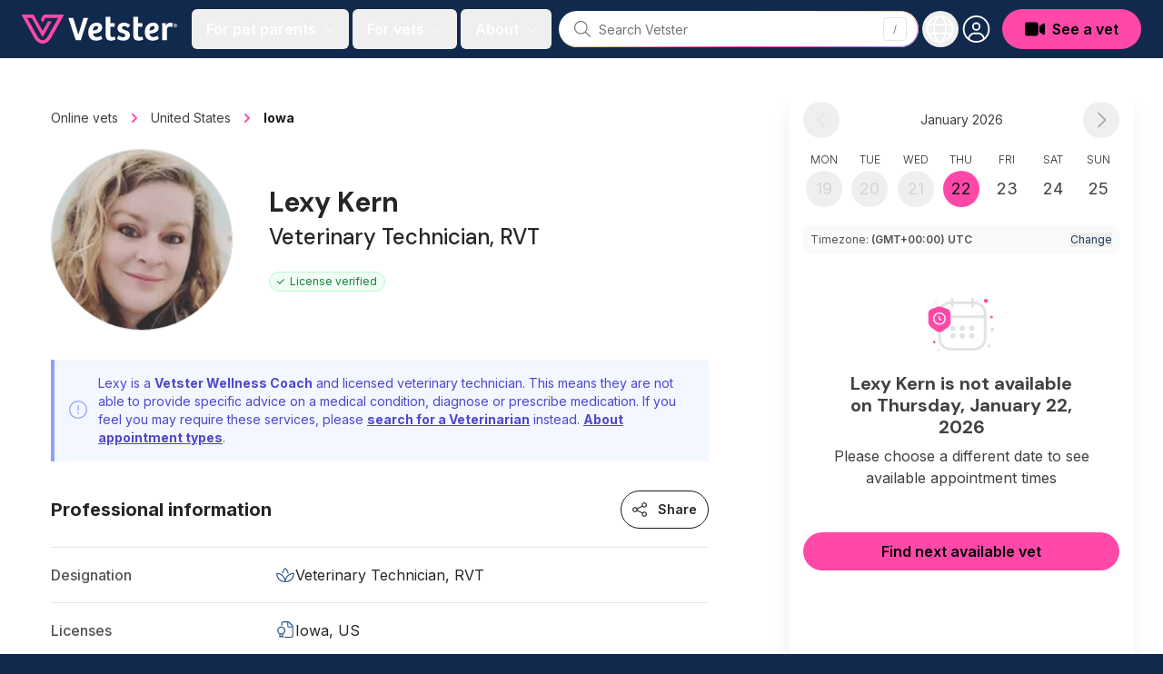

--- FILE ---
content_type: text/html; charset=utf-8
request_url: https://vetster.com/en-us/p/lexy-kern-dallas-center-ia-d745497
body_size: 18334
content:
<!DOCTYPE html>
<html lang="en-US" dir="ltr">
<head>
<meta charset="utf-8" />
<meta name="viewport" content="width=device-width, initial-scale=1" />
<meta name="locale" content="en-US" />
<title>Lexy Kern - Tech in Dallas Center, IA - Vetster</title><link rel="preconnect" href="https://cloud.vetster.com" />
<link rel="preconnect" href="https://images.vetster.com" />

<link rel="preconnect" href="https://www.googletagmanager.com" />
<link rel="preconnect" href="https://www.facebook.com" />
<link rel="dns-prefetch" href="https://images.vetster.com" />
    <link rel="dns-prefetch" href="https://cloud.vetster.com" />

<link rel="dns-prefetch" href="https://vetster-public.s3.amazonaws.com" />
<link rel="dns-prefetch" href="https://www.googletagmanager.com" />
<link rel="dns-prefetch" href="https://www.facebook.com" />
<link rel="dns-prefetch" href="https://d.impactradius-event.com" />
<script nonce="bViseNdRqlgUARMQ7ddv1WjYxBFW3BttaD7zfSw6">
window.dataLayer = window.dataLayer || [];
let localStorageUserId = window.localStorage?.userId || null;
window.dataLayer.push({
    locale: 'en-US',
    userId: localStorageUserId,
});
</script>
<script nonce="bViseNdRqlgUARMQ7ddv1WjYxBFW3BttaD7zfSw6">(function(w,d,s,l,i){w[l]=w[l]||[];w[l].push({'gtm.start':
new Date().getTime(),event:'gtm.js'});var f=d.getElementsByTagName(s)[0],
j=d.createElement(s),dl=l!='dataLayer'?'&l='+l:'';j.async=true;j.src=
'https://www.googletagmanager.com/gtm.js?id='+i+dl
;f.parentNode.insertBefore(j,f);
})(window,document,'script','dataLayer','GTM-5ZCB44T');</script>


<script type="text/javascript" nonce="bViseNdRqlgUARMQ7ddv1WjYxBFW3BttaD7zfSw6">
window.hsConversationsSettings = { loadImmediately: false };
</script>
<meta name="apple-itunes-app" content="app-id=1551831515">
<meta name="application-name" content="Vetster"/>
<meta name="apple-mobile-web-app-title" content="Vetster"/>
    <meta property="og:title" content="Lexy Kern - Tech In Dallas Center, IA - Vetster" />
<meta property="og:url" content="https://vetster.com/en-us/p/lexy-kern-dallas-center-ia-d745497" />
<meta property="og:image" content="https://images.vetster.com/tr:n-header/user/ee1b8055-8b51-400b-a706-96a6b10b086b/f76a474b-2425-4d6a-a338-ba8fea369bd7.jpeg?ik-s=4af8e200fa44351b69f4addc6b6f24cb122c6186" />
            <meta property="og:description" content="Book an online appointment with Lexy Kern, a licensed Veterinary Technician. Vetster has vets and veterinary professionals available 24/7." />
    <meta property="og:site_name" content="Vetster Online Vets" />
    <meta property="og:type" content="product" />
    <meta property="og:rating" content="0.0" />
<meta property="twitter:site" content="@vetster" />
<meta property="twitter:creator" content="@vetster" />
<meta property="fb:app_id" content="486235928994542" />
<meta name="p:domain_verify" content="18180a81e8148eb6605dc703f1b54523"/>
<meta name="baggage" content="sentry-trace_id=b43099f38f7344d3ba4821c3a2a803f7,sentry-sample_rate=0,sentry-transaction=%2Fen-us%2Fp%2F%7Bslug%7D,sentry-public_key=308e780f5c9e44a585620af48a173d6b,sentry-org_id=344289,sentry-release=web%40v26.01.19.1,sentry-environment=production,sentry-sampled=false,sentry-sample_rand=0.601802"/>
<meta name="sentry-trace" content="b43099f38f7344d3ba4821c3a2a803f7-5861fb59a85b4c0e-0"/>
<meta name="description" content="Book an online appointment with Lexy Kern, a licensed Veterinary Technician. Vetster has vets and veterinary professionals available 24/7." />
    <link rel="manifest" href="https://cloud.vetster.com/site.webmanifest" />
            <meta name="robots" content="max-image-preview:large" />
    <link
    id="google-font-loading"
    rel="preload"
    href="https://fonts.googleapis.com/css2?family=DM+Sans:wght@300;400;500;700&family=Inter:wght@300;400;500;600;700&display=swap"
    as="style"
/>
<script nonce="bViseNdRqlgUARMQ7ddv1WjYxBFW3BttaD7zfSw6">
    document.getElementById("google-font-loading").addEventListener("load", function(){
        this.rel='stylesheet';
        this.removeEventListener('load', arguments.callee, false);
    });
</script>
<meta property="og:locale" content="en-US" />
<meta name="theme-color" content="#11294c" />
<link rel="apple-touch-icon" sizes="180x180" href="https://cloud.vetster.com/images/icons/apple-touch-icon.png" />
<link rel="icon" type="image/png" sizes="196x196" href="https://cloud.vetster.com/images/icons/favicon-196x196.png" />
<link rel="icon" type="image/png" sizes="96x96" href="https://cloud.vetster.com/images/icons/favicon-96x96.png" />
<link rel="icon" type="image/png" sizes="32x32" href="https://cloud.vetster.com/images/icons/favicon-32x32.png" />
<link rel="icon" type="image/png" sizes="16x16" href="https://cloud.vetster.com/images/icons/favicon-16x16.png" />
<link rel="icon" id="favicon" type="image/x-icon" href="https://cloud.vetster.com/images/icons/favicon-32x32.png" />
<link rel="canonical" href="https://vetster.com/en-us/p/lexy-kern-dallas-center-ia-d745497" />
<link rel="alternate" hreflang="en-US" href="https://vetster.com/en-us/p/lexy-kern-dallas-center-ia-d745497" />
<link rel="preload" as="style" href="https://cloud.vetster.com/build/assets/css/994592a1.css" nonce="bViseNdRqlgUARMQ7ddv1WjYxBFW3BttaD7zfSw6" /><link rel="stylesheet" href="https://cloud.vetster.com/build/assets/css/994592a1.css" nonce="bViseNdRqlgUARMQ7ddv1WjYxBFW3BttaD7zfSw6" /><script type="application/ld+json">
    {
    "@context": "http:\/\/schema.org",
    "@type": "Organization",
    "@id": "https:\/\/vetster.com\/#organization",
    "name": "Vetster",
    "legalName": "Vetster Inc.",
    "url": "https:\/\/vetster.com",
    "logo": {
        "@type": "ImageObject",
        "url": "https:\/\/vetster-public.s3.amazonaws.com\/logos\/vetster-logo-dark-155x30@2x.png"
    },
    "address": {
        "@type": "PostalAddress",
        "streetAddress": "14 Birch Ave",
        "addressLocality": "Toronto",
        "addressRegion": "Ontario",
        "postalCode": "M4V 1C8",
        "addressCountry": "CA"
    },
    "contactPoint": {
        "@type": "ContactPoint",
        "contactType": "customer support",
        "email": "support@vetster.com",
        "telephone": "+18446190123"
    },
    "sameAs": [
        "https:\/\/www.facebook.com\/vetster.inc",
        "https:\/\/www.instagram.com\/vetster.inc\/",
        "https:\/\/twitter.com\/vetster",
        "https:\/\/www.pinterest.ca\/Vetsterinc\/",
        "https:\/\/www.linkedin.com\/company\/vetster\/",
        "https:\/\/www.crunchbase.com\/organization\/vetster",
        "https:\/\/www.tiktok.com\/@vetster.inc",
        "https:\/\/youtube.com\/@askvetster?sub_confirmation=1",
        "https:\/\/www.youtube.com\/Vetster",
        "https:\/\/apps.apple.com\/app\/vetster-24-7-online-vets\/id1551831515",
        "https:\/\/play.google.com\/store\/apps\/details?id=com.vetster",
        "https:\/\/apps.apple.com\/app\/vetster-24-7-online-vets\/id1608373477",
        "https:\/\/play.google.com\/store\/apps\/details?id=com.vetster.vets"
    ],
    "founders": [
        {
            "@type": "Person",
            "name": "Mark Bordo",
            "sameAs": [
                "https:\/\/www.linkedin.com\/in\/mark-bordo-49697887\/",
                "https:\/\/www.crunchbase.com\/person\/mark-bordo"
            ]
        },
        {
            "@type": "Person",
            "name": "Regan Johnson",
            "sameAs": [
                "https:\/\/www.linkedin.com\/in\/reganjohnson\/",
                "https:\/\/www.crunchbase.com\/person\/regan-johnson"
            ]
        }
    ]
}</script>
<script type="application/ld+json">
{
    "@context":"https://schema.org",
    "@graph":[
        {
            "@type":"WebSite",
            "@id":"https://vetster.com/en-us#website",
            "url":"https://vetster.com/en-us",
            "name":"Vetster",
            "potentialAction":[{
                "@type":"SearchAction",
                "target":"https://vetster.com/en-us/gs/?q={search_term_string}",
                "query-input":"required name=search_term_string"
            }, {
                "@type":"SearchAction",
                "target":"https://vetster.com/en-us/s/?q={search_term_string}",
                "query-input":"required name=search_term_string"
            }]
        }, {
            "@type":"WebPage",
            "@id":"https://vetster.com/en-us/p/lexy-kern-dallas-center-ia-d745497#webpage",
            "url":"https://vetster.com/en-us/p/lexy-kern-dallas-center-ia-d745497",
            "inLanguage":"en"
                        ,"name":"Lexy Kern - Tech In Dallas Center, IA - Vetster"
                        ,"isPartOf":{
                "@id":"https://vetster.com/en-us#website"
            }
                        ,"description":"Book an online appointment with Lexy Kern, a licensed Veterinary Technician. Vetster has vets and veterinary professionals available 24/7."
                                            }
        ,{
    "@type": "Person",
    "name": "Lexy Kern, RVT",
    "@id": "https:\/\/vetster.com\/#person\/ee1b8055-8b51-400b-a706-96a6b10b086b",
    "sameAs": "\"https:\/\/www.linkedin.com\/in\/lexy-kern-b84494253\"",
    "image": {
        "@type": "ImageObject",
        "@id": "https:\/\/vetster.com\/#person\/ee1b8055-8b51-400b-a706-96a6b10b086b\/image",
        "url": "https:\/\/images.vetster.com\/tr:n-thumbnail\/user\/ee1b8055-8b51-400b-a706-96a6b10b086b\/f76a474b-2425-4d6a-a338-ba8fea369bd7.jpeg?ik-s=d211f40094378508992b176e7a8fa6bdd240b66b",
        "caption": "Lexy Kern, RVT",
        "inLanguage": "en-US"
    },
    "worksFor": {
        "@type": "OrganizationRole",
        "@id": "https:\/\/vetster.com\/#person\/ee1b8055-8b51-400b-a706-96a6b10b086b",
        "name": "Vetster",
        "url": "https:\/\/vetster.com\/#person\/ee1b8055-8b51-400b-a706-96a6b10b086b"
    },
    "hasOccupation": {
        "@type": "Occupation",
        "name": "Veterinary Technician, RVT",
        "educationRequirements": "Doctor of Veterinary Medicine"
    }
}            ]
}
</script>
<script type="application/ld+json">{
    "@context": "https:\/\/schema.org",
    "@type": "BreadcrumbList",
    "itemListElement": [
        {
            "@type": "ListItem",
            "position": 1,
            "name": "Online vets",
            "item": "https:\/\/vetster.com\/en-us"
        },
        {
            "@type": "ListItem",
            "position": 2,
            "name": "United States",
            "item": "https:\/\/vetster.com\/en-us\/online-vets"
        },
        {
            "@type": "ListItem",
            "position": 3,
            "name": "Iowa",
            "item": "https:\/\/vetster.com\/en-us\/state\/iowa"
        },
        {
            "@type": "ListItem",
            "position": 4,
            "name": "Lexy Kern, RVT"
        }
    ]
}</script>
</head>
<body data-scroll-padding class="antialiased text-neutral-700 relative ">
<a
    href="#main-content"
    aria-hidden="true"
    class="sr-only"
    id="skip-nav"
    tabindex="-1"
>Jump to main content</a>
<div id="app">
                        <vetster-nav
    id="nav"
    v-slot="{
        aboutOpen,
        clearSession,
        currentlyOpenSideNavMenu,
        focusGlobalSearch,
        forPetParentsOpen,
        forVetsOpen,
        getUser,
        hasUser,
        isClient,
        isGlobalSearchFocused,
        isGuest,
        isOnboarding,
        isPartner,
        mobileOpen,
        mobileRegionOpen,
        openAuthModal,
        photoUrl,
        prefixedAppUrl,
        profileOpen,
        regionOpen,
        selectLocaleOption,
        setHouseAdRef,
        setRef,
        sideNavAboutOpen,
        sideNavForPetsOpen,
        sideNavForVetsOpen,
        signOut,
        toggleAboutMenu,
        toggleForPetParentsMenu,
        toggleForVetsMenu,
        toggleMobileMenu,
        toggleMobileRegionMenu,
        toggleProfileMenu,
        toggleRegionMenu,
        toggleSideNavMenuOption,
    }"
    :local-links="{&quot;current_img_url&quot;:&quot;https:\/\/cloud.vetster.com\/images\/flags\/4x3\/us.svg&quot;,&quot;current_country_code&quot;:&quot;us&quot;,&quot;current_country_name&quot;:&quot;United States&quot;,&quot;sites&quot;:[{&quot;href&quot;:&quot;https:\/\/vetster.com\/en-ca&quot;,&quot;lang&quot;:&quot;en&quot;,&quot;img_url&quot;:&quot;https:\/\/cloud.vetster.com\/images\/flags\/4x3\/ca.svg&quot;,&quot;locale_code&quot;:&quot;en-CA&quot;,&quot;country_code&quot;:&quot;ca&quot;,&quot;text&quot;:&quot;Canada (English)&quot;,&quot;selected&quot;:false,&quot;current_country_code&quot;:&quot;us&quot;,&quot;current_img_url&quot;:&quot;https:\/\/cloud.vetster.com\/images\/flags\/4x3\/us.svg&quot;},{&quot;href&quot;:&quot;https:\/\/vetster.com\/fr-ca&quot;,&quot;lang&quot;:&quot;fr&quot;,&quot;img_url&quot;:&quot;https:\/\/cloud.vetster.com\/images\/flags\/4x3\/ca.svg&quot;,&quot;locale_code&quot;:&quot;fr-CA&quot;,&quot;country_code&quot;:&quot;ca&quot;,&quot;text&quot;:&quot;Canada (Fran\u00e7ais)&quot;,&quot;selected&quot;:false,&quot;current_country_code&quot;:&quot;us&quot;,&quot;current_img_url&quot;:&quot;https:\/\/cloud.vetster.com\/images\/flags\/4x3\/us.svg&quot;},{&quot;href&quot;:&quot;https:\/\/vetster.com\/en-gb&quot;,&quot;lang&quot;:&quot;en&quot;,&quot;img_url&quot;:&quot;https:\/\/cloud.vetster.com\/images\/flags\/4x3\/gb.svg&quot;,&quot;locale_code&quot;:&quot;en-GB&quot;,&quot;country_code&quot;:&quot;gb&quot;,&quot;text&quot;:&quot;United Kingdom&quot;,&quot;selected&quot;:false,&quot;current_country_code&quot;:&quot;us&quot;,&quot;current_img_url&quot;:&quot;https:\/\/cloud.vetster.com\/images\/flags\/4x3\/us.svg&quot;},{&quot;href&quot;:&quot;http:\/\/vetster.com\/en-us\/p\/lexy-kern-dallas-center-ia-d745497&quot;,&quot;lang&quot;:&quot;en&quot;,&quot;img_url&quot;:&quot;https:\/\/cloud.vetster.com\/images\/flags\/4x3\/us.svg&quot;,&quot;locale_code&quot;:&quot;en-US&quot;,&quot;country_code&quot;:&quot;us&quot;,&quot;text&quot;:&quot;United States&quot;,&quot;selected&quot;:true,&quot;current_country_code&quot;:&quot;us&quot;,&quot;current_img_url&quot;:&quot;https:\/\/cloud.vetster.com\/images\/flags\/4x3\/us.svg&quot;},{&quot;href&quot;:&quot;https:\/\/vetster.com\/en&quot;,&quot;lang&quot;:&quot;en&quot;,&quot;img_url&quot;:&quot;https:\/\/cloud.vetster.com\/images\/flags\/4x3\/globe-dark.svg&quot;,&quot;locale_code&quot;:&quot;en-US&quot;,&quot;country_code&quot;:&quot;us&quot;,&quot;text&quot;:&quot;Global&quot;,&quot;selected&quot;:false,&quot;current_country_code&quot;:&quot;us&quot;,&quot;current_img_url&quot;:&quot;https:\/\/cloud.vetster.com\/images\/flags\/4x3\/globe-dark.svg&quot;,&quot;is_global&quot;:true}]}"
>
    <div
        :ref="(el) => setHouseAdRef('navContainer', el)"
        :data-scroll-padding="$screen('lg')"
        class="fixed top-0 z-50 w-full min-h-16"
    >
                                    <nav
            :ref="(el) => setHouseAdRef('nav', el)"
            role="navigation"
            :data-scroll-padding="$screen('lg')"
            class="w-full absolute top-0 bg-ocean-950 h-16 transition-all duration-500"
        >
            <div class="max-w-7xl mx-auto px-standard">
                <div class="relative flex items-center justify-start h-16">
                    <div class="shrink-0">
                        <a
                            href="https://vetster.com/en-us"
                            aria-label="Home"
                        >
                            <img
                                src="https://cloud.vetster.com/images/vetster-logo-white-accent-pink.svg"
                                alt="Vetster"
                                class="h-7 lg:h-8 w-auto hover:opacity-75 transition focus:outline-none focus:opacity-75"
                            />
                        </a>
                    </div>

                    
                    <div class="flex-1 flex items-center relative">
                        <div class="flex items-center grow">
                                                            
                                <transition
                                    name="fade"
                                    appear
                                >
                                    <div
                                        v-cloak
                                        class="hidden lg:flex ml-4 items-center space-x-1 text-white"
                                    >
                                                                                    <button
                                                id="for-pet-parents-menu"
                                                :ref="(el) => setRef('forPetParentsMenuButton', el)"
                                                aria-label="For pet parents menu"
                                                aria-haspopup="true"
                                                class="nav-main-link"
                                                :class="[forPetParentsOpen ? 'text-ocean-300' : 'text-white' ]"
                                                @click="toggleForPetParentsMenu"
                                            >
                                                <span>For pet parents</span>
                                                <span class="w-5 flex items-center justify-center">
                                                    <fa
                                                        :icon="['fas', 'angle-down']"
                                                        class="text-base fa-fw rotates opacity-40 text-white"
                                                        :class="[forPetParentsOpen ? 'fa-rotate-180' : '' ]"
                                                    ></fa>
                                                </span>
                                            </button>
                                                                                                                            <button
                                                id="for-vets-and-techs-menu"
                                                :ref="(el) => setRef('forVetsMenuButton', el)"
                                                aria-label="For vets and techs menu"
                                                aria-haspopup="true"
                                                class="nav-main-link"
                                                :class="[forVetsOpen ? 'text-ocean-300' : 'text-white' ]"
                                                @click="toggleForVetsMenu"
                                            >
                                                <span>For vets</span>
                                                <span class="w-5 flex items-center justify-center">
                                                    <fa
                                                        :icon="['fas', 'angle-down']"
                                                        class="text-base fa-fw rotates opacity-40 text-white"
                                                        :class="[forVetsOpen ? 'fa-rotate-180' : '' ]"
                                                    ></fa>
                                                </span>
                                            </button>
                                                                                <button
                                            id="about-menu"
                                            :ref="(el) => setRef('aboutMenuButton', el)"
                                            aria-label="About us menu"
                                            aria-haspopup="true"
                                            class="nav-main-link"
                                            :class="[aboutOpen ? 'text-ocean-300' : 'text-white' ]"
                                            @click="toggleAboutMenu"
                                        >
                                            <span>About</span>
                                            <span class="w-5 flex items-center justify-center">
                                                <fa
                                                    :icon="['fas', 'angle-down']"
                                                    class="text-base fa-fw rotates opacity-40 text-white"
                                                    :class="[aboutOpen ? 'fa-rotate-180' : '' ]"
                                                ></fa>
                                            </span>
                                        </button>
                                    </div>
                                </transition>
                                                    </div>

                                                    <div class="w-full">
                                <transition
    name="fade"
    appear
    enter-active-class="transition-opacity duration-500"
    leave-active-class="transition-none"
    leave-to-class="opacity-0 absolute"
>
    <div
        v-cloak
        v-show="isGlobalSearchFocused || $screen('lg')"
        class="w-full fixed lg:relative px-3 lg:px-0 lg:flex inset-0 top-3 lg:top-auto lg:inset-auto lg:pl-2 lg:pr-1 z-50"
    >
        <vetster-global-search></vetster-global-search>
    </div>
</transition>
                            </div>
                                            </div>

                    
                    <div class="flex items-center space-x-1">

                        
                        <div class="hidden lg:block self-end">
                            <transition
                                name="fade"
                                appear
                            >
                                <div
                                    v-cloak
                                    class="flex items-center"
                                >
                                    <div
                                        class="relative space-x-1"
                                        v-show="!isGlobalSearchFocused"
                                    >
                                        <button
                                            id="region-menu"
                                            :ref="(el) => setRef('regionMenuButton', el)"
                                            data-testid="region-menu-btn"
                                            aria-haspopup="true"
                                            aria-label="Choose your locale"
                                            class="h-10 w-10 flex items-center justify-center text-white rounded-full outline-none py-1 hover:ring-2 hover:ring-neutral-900/40 hover:bg-neutral-900/40 active:bg-neutral-900/40 transition-all duration-600"
                                            :class="{ 'bg-neutral-900/40 ring-2 ring-neutral-900/40' : regionOpen }"
                                            @click="toggleRegionMenu"
                                        >
                                            <fa
                                                :icon="regionOpen ? ['fal', 'xmark'] : ['fal', 'globe']"
                                                class="fa-fw text-3xl"
                                            ></fa>
                                        </button>
                                        <transition
                                            v-cloak
                                            enter-active-class="transition ease-out duration-100"
                                            enter-class="opacity-0 scale-95"
                                            enter-to-class="opacity-100 scale-100"
                                            leave-active-class="transition ease-in duration-75"
                                            leave-class="opacity-100 scale-100"
                                            leave-to-class="opacity-0 scale-95"
                                        >
                                            <div
                                                v-if="regionOpen"
                                                :ref="(el) => setRef('regionMenu', el)"
                                                class="origin-top-right absolute right-0 mt-2 w-64 rounded-md shadow-lg z-50"
                                            >
                                                <div
                                                    class="rounded-md bg-white"
                                                    role="menu"
                                                    aria-orientation="vertical"
                                                    aria-labelledby="region-menu"
                                                >
                                                    <div
                                                        class="py-1"
                                                        @click="clearSession"
                                                    >
                                                        <a
        href="https://vetster.com/en-ca"
        lang="en"
        data-locale="en-CA"
        data-is-global="false"
        class="nav-sublist-item flex items-center lg:px-4 lg:leading-5 lg:font-normal lg:text-neutral-700 lg:rounded-none lg:hover:bg-neutral-100 focus:outline-none focus:bg-neutral-50 transition"
        data-testid="locale-option-en-CA"
        @click.default="selectLocaleOption(&quot;en-CA&quot;, $event)"
    >
        Canada (English)
            </a>
        <a
        href="https://vetster.com/fr-ca"
        lang="fr"
        data-locale="fr-CA"
        data-is-global="false"
        class="nav-sublist-item flex items-center lg:px-4 lg:leading-5 lg:font-normal lg:text-neutral-700 lg:rounded-none lg:hover:bg-neutral-100 focus:outline-none focus:bg-neutral-50 transition"
        data-testid="locale-option-fr-CA"
        @click.default="selectLocaleOption(&quot;fr-CA&quot;, $event)"
    >
        Canada (Français)
            </a>
        <a
        href="https://vetster.com/en-gb"
        lang="en"
        data-locale="en-GB"
        data-is-global="false"
        class="nav-sublist-item flex items-center lg:px-4 lg:leading-5 lg:font-normal lg:text-neutral-700 lg:rounded-none lg:hover:bg-neutral-100 focus:outline-none focus:bg-neutral-50 transition"
        data-testid="locale-option-en-GB"
        @click.default="selectLocaleOption(&quot;en-GB&quot;, $event)"
    >
        United Kingdom
            </a>
        <a href="https://vetster.com/en-us/p/lexy-kern-dallas-center-ia-d745497" lang="en" data-locale="en-US" data-is-global="false" class="nav-sublist-item flex items-center lg:px-4 lg:leading-5 lg:font-normal lg:text-neutral-700 lg:rounded-none lg:hover:bg-neutral-100 focus:outline-none focus:bg-neutral-50 transition" data-testid="locale-option-en-US" @click.default="selectLocaleOption(&quot;en-US&quot;, $event)">
        United States
                    <span class="flex-1 flex justify-end">
                <fa
                    :icon="['fal', 'check']"
                    class="text-ocean-700 text-xl"
                ></fa>
            </span>
            </a>
        <a
        href="https://vetster.com/en"
        lang="en"
        data-locale="en-US"
        data-is-global="true"
        class="nav-sublist-item flex items-center lg:px-4 lg:leading-5 lg:font-normal lg:text-neutral-700 lg:rounded-none lg:hover:bg-neutral-100 focus:outline-none focus:bg-neutral-50 transition"
        data-testid="locale-option-global"
        @click.default="selectLocaleOption(&quot;en-US&quot;, $event)"
    >
        Global
            </a>
                                                    </div>
                                                </div>
                                            </div>
                                        </transition>
                                    </div>
                                    <div>
                                        <div class="relative">
    <div class="flex space-x-2 items-center ">
                    <div
                v-show="!isGlobalSearchFocused"
                class="relative"
            >
                <button
                    id="user-menu-btn"
                    ref="profileMenuButton"
                    data-testid="navbar-menu-btn"
                    aria-label="User menu"
                    aria-haspopup="true"
                    class="h-10 w-10 flex items-center rounded-full justify-center overflow-hidden ring-ocean-900 hover:bg-neutral-900/40 hover:ring-2 hover:ring-neutral-900/40 active:bg-neutral-900/40 active:ring-2 active:ring-neutral-900/40 transition-all duration-600 focus:outline-none"
                    :class="[profileOpen ? 'bg-neutral-900/40' : 'bg-ocean-950' ]"
                    @click.stop="toggleProfileMenu"
                >
                    <transition
                        v-cloak
                        mode="out-in"
                    >
                        <span
                            v-if="profileOpen"
                            key="close-user-menu"
                            class="flex justify-center items-center rounded-full bg-neutral-900/40"
                        >
                            <fa
                                :icon="['fal', 'xmark']"
                                class="fa-fw text-3xl text-white"
                            ></fa>
                        </span>
                        <span v-else>
                            <img
                                v-if="photoUrl"
                                key="user-image"
                                :src="photoUrl"
                                :alt="getUser.first_name"
                                class="rounded-full w-7 h-7 ring-2 ring-white"
                                data-testid="navbar-avatar"
                            />
                            <span
                                v-else
                                key="desktop-avatar"
                                class="flex justify-center items-center rounded-full group-hover:bg-neutral-900/40 group-focus:bg-ocean-900"
                                :data-testid="hasUser ? 'navbar-avatar-placeholder' : 'navbar-avatar-guest'"
                            >
                                <fa
                                    :icon="['fal', 'circle-user']"
                                    class="fa-fw text-white text-3xl"
                                ></fa>
                            </span>
                        </span>
                    </transition>
                </button>
                
                <transition
                    v-cloak
                    enter-active-class="transition ease-out duration-100"
                    enter-class="opacity-0 scale-95"
                    enter-to-class="opacity-100 scale-100"
                    leave-active-class="transition ease-in duration-75"
                    leave-class="opacity-100 scale-100"
                    leave-to-class="opacity-0 scale-95"
                >
                    <div
                        v-if="profileOpen"
                        :ref="(el) => setRef('profileMenu', el)"
                        class="origin-top-right absolute right-0 w-80 rounded-lg overflow-hidden shadow-lg z-50 mt-1.5"
                    >
                        <div
    class="flex flex-col justify-between bg-white h-full overflow-y-auto"
    :class="{
        'pb-40 lg:pb-0': isPartner && !mobileRegionOpen,
        'pb-60 lg:pb-0': isClient && !mobileRegionOpen,
        'pb-96 lg:pb-0': mobileRegionOpen,
    }">
    <div>
        
        <div class="block lg:hidden pt-1">
            <ul role="list">
                
                <li>
                                            <button
                            type="button"
                            aria-expanded="false"
                            :aria-label="sideNavForPetsOpen ? $t('app.close-menu-for-pet-parents') : $t('app.open-menu-for-pet-parents')"
                            class="nav-button-link"
                            @click="toggleSideNavMenuOption('sideNavForPetsOpen')"
                        >
                            <span>For pet parents</span>
                            <fa
                                :icon="['fas', 'angle-down']"
                                :class="{ 'fa-rotate-180': sideNavForPetsOpen }"
                                class="text-base fa-fw rotates text-neutral-800"
                            ></fa>
                        </button>
                        <transition
                            enter-class="opacity-0"
                            enter-active-class="ease-out duration-300 transition"
                            enter-to-class="opacity-100"
                            leave-class="opacity-100"
                            leave-active-class="transition ease-in duration-300"
                            leave-to-class="opacity-0"
                        >
                            <div
                                v-show="sideNavForPetsOpen"
                                class="flex flex-col pb-4"
                            >
                                                                    <a
    href="https://vetster.com/en-us/plus"
    rel="noopener"
    aria-label="Subscribe to Vetster Plus"
    target="_self"
    class="nav-sublist-item"
>
    Subscribe to Vetster Plus
</a>
                                
                                <a
    href="https://vetster.com/en-us/gs"
    rel="noopener"
    aria-label="Find a nearby vet"
    target="_self"
    class="nav-sublist-item"
>
    Find a nearby vet
</a>

                                                                                                            <a
    href="https://vetster.com/en-us/vetster-rx-online-pharmacy"
    rel="noopener"
    aria-label="Get a prescription"
    target="_self"
    class="nav-sublist-item"
>
    Get a prescription
</a>
                                                                    
                                                                    <a
    href="https://vetster.com/en/pet-connection"
    rel="noopener"
    aria-label="Pet Connection"
    target="_self"
    class="nav-sublist-item"
>
    Pet Connection
</a>
                                
                                                                    <a
    href="https://vetster.com/en/pet-health"
    rel="noopener"
    aria-label="Pet health knowledge"
    target="_self"
    class="nav-sublist-item"
>
    Pet health knowledge
</a>
                                
                                                                    <a
    href="https://vetster.com/en-us/support"
    rel="noopener"
    aria-label="Support"
    target="_self"
    class="nav-sublist-item"
>
    Support
</a>
                                                            </div>
                        </transition>
                                    </li>

                
                <li>
                                            <button
                            type="button"
                            aria-expanded="false"
                            :aria-label="sideNavForVetsOpen ? $t('app.close-menu-for-vets-and-techs') : $t('app.open-menu-for-vets-and-techs')"
                            class="nav-button-link"
                            @click="toggleSideNavMenuOption('sideNavForVetsOpen')"
                        >
                            <span>For vets</span>
                            <fa
                                :icon="['fas', 'angle-down']"
                                :class="{ 'fa-rotate-180': sideNavForVetsOpen }"
                                class="text-base fa-fw rotates text-neutral-800"
                            ></fa>
                        </button>
                        <transition
                            enter-class="opacity-0"
                            enter-active-class="ease-out duration-200 transition"
                            enter-to-class="opacity-100"
                            leave-class="opacity-100"
                            leave-active-class="transition ease-in duration-200"
                            leave-to-class="opacity-0"
                        >
                            <div
                                v-show="sideNavForVetsOpen"
                                class="flex flex-col pb-4"
                            >
                                <a
    href="https://vetster.com/en-us/for-vets"
    rel="noopener"
    aria-label="Becoming an online vet"
    target="_self"
    class="nav-sublist-item"
>
    Becoming an online vet
</a>

                                <a
    href="https://vetster.com/en/blog/for-vets"
    rel="noopener"
    aria-label="Vet connection"
    target="_self"
    class="nav-sublist-item"
>
    Vet connection
</a>

                                                                    <a
    href="https://vetster.com/en/for-vets/learning-and-development"
    rel="noopener"
    aria-label="Learning"
    target="_self"
    class="nav-sublist-item"
>
    Learning
</a>
                                
                                                                    <a
    href="https://vetster.com/en-us/support"
    rel="noopener"
    aria-label="Support"
    target="_self"
    class="nav-sublist-item"
>
    Support
</a>
                                                            </div>
                        </transition>
                                    </li>

                
                <li>
                    <button
                        type="button"
                        aria-expanded="false"
                        :aria-label="sideNavAboutOpen ? $t('app.close-menu-about') : $t('app.open-menu-about')"
                        class="nav-button-link"
                        @click="toggleSideNavMenuOption('sideNavAboutOpen')"
                    >
                        <span>About</span>
                        <fa
                            :icon="['fas', 'angle-down']"
                            :class="{ 'fa-rotate-180': sideNavAboutOpen }"
                            class="text-base fa-fw rotates text-neutral-800"
                        ></fa>
                    </button>
                    <transition
                        enter-class="opacity-0"
                        enter-active-class="ease-out duration-200 transition"
                        enter-to-class="opacity-100"
                        leave-class="opacity-100"
                        leave-active-class="transition ease-in duration-200"
                        leave-to-class="opacity-0"
                    >
                        <div
                            v-show="sideNavAboutOpen"
                            class="flex flex-col pb-4"
                        >
                                                            <a
    href="https://vetster.com/en-us/about"
    rel="noopener"
    aria-label="About us"
    target="_self"
    class="nav-sublist-item"
>
    About us
</a>
                            
                                                            <a
    href="https://vetster.com/en/press-and-media"
    rel="noopener"
    aria-label="Newsroom"
    target="_self"
    class="nav-sublist-item"
>
    Newsroom
</a>
                            
                                                            <a
    href="https://careers.vetster.com"
    rel="noopener noreferrer"
    aria-label="Careers"
    target="_blank"
    class="nav-sublist-item"
>
    Careers
</a>
                                                    </div>
                    </transition>
                </li>
            </ul>
        </div>

        
        <div
            v-if="hasUser"
            class="mt-2 lg:mt-0 lg:border-none py-1"
        >
            <div class="flex items-center px-4 py-4 pb-2">
                <div class="shrink-0">
                    <div v-if="photoUrl">
                        <img
                            :src="photoUrl"
                            :alt="getUser.first_name"
                            class="w-10 h-10 rounded-full"
                        />
                    </div>
                    <div v-else>
                        <div
                            class="w-10 h-10 rounded-full bg-neutral-500 border-neutral-500 border-2 flex items-center justify-center overflow-hidden group-hover:bg-indigo-700 group-hover:border-indigo-700 group-focus:bg-indigo-700 group-focus:border-indigo-700">
                            <fa
                                :icon="['fas', 'user']"
                                class="text-2xl text-white -mb-1"
                            ></fa>
                        </div>
                    </div>
                </div>
                <div class="ml-4 lg:max-w-[14rem] overflow-hidden pr-1 sm:pr-0">
                    <div
                      class="text-base leading-5 font-bold text-neutral-800 whitespace-nowrap overflow-hidden text-ellipsis"
                      data-testid="navbar-name"
                    >
                        {{ getUser.first_name }} {{ getUser.last_name }}
                    </div>
                    <div
                      class="text-sm leading-5 text-neutral-600 whitespace-nowrap overflow-hidden text-ellipsis"
                      data-testid="navbar-email"
                    >
                        {{ getUser.email }}
                    </div>
                </div>
            </div>
            <div class="flex flex-col mt-1">
                <a
                    v-if="isOnboarding"
                    :href="prefixedAppUrl('/welcome')"
                    rel="noopener"
                    class="nav-sublist-item lg:px-4"
                >
                    Continue onboarding
                </a>
                <a
                    v-else
                    :href="prefixedAppUrl('/')"
                    rel="noopener"
                    class="nav-sublist-item lg:px-4"
                >
                    Dashboard
                </a>
                <a
                    v-if="!isOnboarding"
                    :href="prefixedAppUrl('/appointments')"
                    rel="noopener"
                    class="nav-sublist-item lg:px-4"
                >
                    Appointments
                </a>
                <a
                    href="#"
                    class="nav-sublist-item lg:px-4"
                    data-testid="sign-out-btn"
                    @click.prevent="signOut"
                >
                    Sign out
                </a>
            </div>
        </div>

        
        <div
            v-if="isGuest"
            class="hidden lg:block py-4 px-3 space-y-4"
        >
                            <vetster-button
                    variant="bubblegum"
                    href="https://vetster.com/en-us/gs"
                    size="fixed"
                >
                    <fa
                        :icon="['fas', 'video']"
                        class="text-xl"
                    ></fa>
                    <span>Talk to a vet</span>
                </vetster-button>
            
                                                <vetster-button
                        href="https://app.vetster.com/auth/login?locale=en-US"
                        rel="noopener"
                        data-testid="desktop-log-in-btn"
                        variant="white"
                        class="w-full flex justify-center"
                        size="fixed"
                        @click.prevent="openAuthModal('login')"
                    >
                        Sign in
                    </vetster-button>
                                    </div>
    </div>

    <div class="fixed lg:hidden bottom-0 w-full bg-white">
        <div
            v-if="!isPartner"
            class="p-4 space-y-4"
        >
                            <vetster-button
                    href="https://vetster.com/en-us/gs"
                    variant="bubblegum"
                    size="fixed"
                >
                    <fa
                        :icon="['fas', 'video']"
                        class="text-xl"
                    ></fa>
                    <span>Talk to a vet</span>
                </vetster-button>
            
            <div v-if="isGuest">
                                                            <vetster-button
                            href="https://app.vetster.com/auth/login?locale=en-US"
                            rel="noopener"
                            data-testid="mobile-log-in-btn"
                            variant="white"
                            class="w-full flex justify-center"
                            size="fixed"
                            @click.prevent="openAuthModal('login')"
                        >
                            Sign in
                        </vetster-button>
                                                </div>
        </div>

        
        <div class="border-t border-neutral-300 py-1">
            <button
                type="button"
                aria-haspopup="true"
                aria-label="Choose your locale"
                class="nav-button-link"
                @click.prevent="toggleMobileRegionMenu"
            >
                <span
                    class="mr-3"
                    data-testid="market-site"
                >
                  United States                </span>
                <fa
                    :icon="['fas', 'angle-down']"
                    class="text-base fa-fw rotates text-neutral-800"
                    :class="{ 'fa-rotate-180': !mobileRegionOpen }"
                ></fa>
            </button>
            <transition
                v-cloak
                enter-class="opacity-0"
                enter-active-class="ease-out duration-300 transition"
                enter-to-class="opacity-100"
                leave-class="opacity-100"
                leave-active-class="transition ease-in duration-300"
                leave-to-class="opacity-0"
            >
                <div
                    v-show="mobileRegionOpen"
                    class="flex flex-col self-start rounded-b-lg overflow-hidden"
                    @click="clearSession"
                >
                    <a
        href="https://vetster.com/en-ca"
        lang="en"
        data-locale="en-CA"
        data-is-global="false"
        class="nav-sublist-item flex items-center lg:px-4 lg:leading-5 lg:font-normal lg:text-neutral-700 lg:rounded-none lg:hover:bg-neutral-100 focus:outline-none focus:bg-neutral-50 transition"
        data-testid="locale-option-en-CA"
        @click.default="selectLocaleOption(&quot;en-CA&quot;, $event)"
    >
        Canada (English)
            </a>
        <a
        href="https://vetster.com/fr-ca"
        lang="fr"
        data-locale="fr-CA"
        data-is-global="false"
        class="nav-sublist-item flex items-center lg:px-4 lg:leading-5 lg:font-normal lg:text-neutral-700 lg:rounded-none lg:hover:bg-neutral-100 focus:outline-none focus:bg-neutral-50 transition"
        data-testid="locale-option-fr-CA"
        @click.default="selectLocaleOption(&quot;fr-CA&quot;, $event)"
    >
        Canada (Français)
            </a>
        <a
        href="https://vetster.com/en-gb"
        lang="en"
        data-locale="en-GB"
        data-is-global="false"
        class="nav-sublist-item flex items-center lg:px-4 lg:leading-5 lg:font-normal lg:text-neutral-700 lg:rounded-none lg:hover:bg-neutral-100 focus:outline-none focus:bg-neutral-50 transition"
        data-testid="locale-option-en-GB"
        @click.default="selectLocaleOption(&quot;en-GB&quot;, $event)"
    >
        United Kingdom
            </a>
        <a
        href="https://vetster.com/en"
        lang="en"
        data-locale="en-US"
        data-is-global="true"
        class="nav-sublist-item flex items-center lg:px-4 lg:leading-5 lg:font-normal lg:text-neutral-700 lg:rounded-none lg:hover:bg-neutral-100 focus:outline-none focus:bg-neutral-50 transition"
        data-testid="locale-option-global"
        @click.default="selectLocaleOption(&quot;en-US&quot;, $event)"
    >
        Global
            </a>
                </div>
            </transition>
        </div>
    </div>
</div>
                    </div>
                </transition>
            </div>
        
                    <vetster-button
                variant="bubblegum"
                href="https://vetster.com/en-us/gs"
                aria-label="See a vet"
                class="hidden lg:flex"
                size="fixed"
            >
                <fa
                    :icon="['fas', 'video']"
                    class="text-xl"
                ></fa>
                <span>See a vet</span>
            </vetster-button>
            </div>
</div>
                                    </div>
                                </div>
                            </transition>
                        </div>

                        
                                                    <div
                                v-cloak
                                id="book-now-header"
                                class="block lg:hidden"
                            >
                                <div class="flex flex-row items-center justify-center gap-x-4 lg:gap-x-8 gap-y-4 py-4">
                                    <vetster-button
                                        variant="bubblegum"
                                        href="https://vetster.com/en-us/gs"
                                        aria-label="See a vet"
                                        
                                        class="hidden lg:hidden"
                                        size="fixed"
                                    >
                                        <fa
                                            :icon="['fas', 'video']"
                                            class="text-xl"
                                        ></fa>
                                        <span>See a vet</span>
                                    </vetster-button>
                                </div>
                            </div>
                        
                        
                        <div class="flex lg:hidden lg:mr-1 grow space-x-2 relative">
                                                            <transition
    name="fade-fast"
    appear
>
    <vetster-shine-border
        v-show="!isGlobalSearchFocused"
        class-name="global-search"
        :color="['#A07CFE', '#FE8FB5', '#FFBE7B']"
        :border-radius="9999"
        :border-width="1"
    >
        <button
            ref="globalSearchIconButton"
            aria-label="Search Vetster"
            aria-haspopup="true"
            class="flex items-center justify-center w-10 h-10 rounded-full overflow-hidden hover:bg-neutral-900/40 hover:ring-neutral-900/40 active:bg-neutral-900/40 active:ring-2 active:ring-neutral-900/40 duration-600 focus:outline-none transition"
            @click="focusGlobalSearch"
        >
            <span
                class="rounded-full flex items-center justify-center group-hover:bg-neutral-900/40 group-focus:bg-neutral-900/40"
            >
                <fa
                    :icon="['fal', 'magnifying-glass']"
                    class="text-white text-2xl"
                ></fa>
            </span>
        </button>
    </vetster-shine-border>
</transition>
                            
                            
                            <button
                                id="mobile-menu-btn"
                                :ref="(el) => setRef('mobileMenuButton', el)"
                                data-testid="mobile-user-menu-btn"
                                aria-label="User menu"
                                aria-haspopup="true"
                                class="flex items-center justify-center w-10 h-10 rounded-full overflow-hidden hover:bg-neutral-900/40 hover:ring-neutral-900/40 active:bg-neutral-900/40 active:ring-2 active:ring-neutral-900/40 duration-600 focus:outline-none transition"
                                @click="toggleMobileMenu"
                            >
                                <transition
                                    v-cloak
                                    mode="out-in"
                                >
                                    <span
                                        v-if="mobileOpen"
                                        key="close-mobile-user-menu"
                                        class="rounded-full flex items-center justify-center bg-neutral-900/40 w-10 h-10"
                                    >
                                        <fa
                                            :icon="['fal', 'xmark']"
                                            class="text-xl text-white w-6 h-6"
                                        ></fa>
                                    </span>
                                    <span v-else>
                                        <img
                                            v-if="photoUrl"
                                            key="mobile-avatar"
                                            :src="photoUrl"
                                            :alt="getUser.first_name"
                                            class="rounded-full w-8 h-8 ring-2 ring-white"
                                        />
                                        <span
                                            v-else
                                            key="mobile-guest-avatar"
                                            class="rounded-full flex items-center justify-center group-hover:bg-neutral-900/40 group-focus:bg-neutral-900/40"
                                        >
                                            <fa
                                                :icon="['fal', 'bars']"
                                                class="text-white text-2xl"
                                            ></fa>
                                        </span>
                                    </span>
                                </transition>
                            </button>
                        </div>
                    </div>
                </div>
            </div>

            
            <transition
                enter-active-class="transition ease-out duration-150"
                enter-class="opacity-0"
                enter-to-class="opacity-100"
                leave-active-class="transition ease-in duration-50"
                leave-class="opacity-100"
                leave-to-class="opacity-0"
            >
                <div
                    v-if="mobileOpen"
                    v-cloak
                    :ref="(el) => setRef('mobileMenu', el)"
                    id="mobile-menu"
                    role="menu"
                    aria-orientation="vertical"
                    aria-labelledby="mobile-menu-btn"
                    aria-hidden="true"
                    class="absolute inset-x-0 transition lg:hidden h-screen z-50"
                    @keydown.escape="handleEscape"
                >
                    <div
    class="flex flex-col justify-between bg-white h-full overflow-y-auto"
    :class="{
        'pb-40 lg:pb-0': isPartner && !mobileRegionOpen,
        'pb-60 lg:pb-0': isClient && !mobileRegionOpen,
        'pb-96 lg:pb-0': mobileRegionOpen,
    }">
    <div>
        
        <div class="block lg:hidden pt-1">
            <ul role="list">
                
                <li>
                                            <button
                            type="button"
                            aria-expanded="false"
                            :aria-label="sideNavForPetsOpen ? $t('app.close-menu-for-pet-parents') : $t('app.open-menu-for-pet-parents')"
                            class="nav-button-link"
                            @click="toggleSideNavMenuOption('sideNavForPetsOpen')"
                        >
                            <span>For pet parents</span>
                            <fa
                                :icon="['fas', 'angle-down']"
                                :class="{ 'fa-rotate-180': sideNavForPetsOpen }"
                                class="text-base fa-fw rotates text-neutral-800"
                            ></fa>
                        </button>
                        <transition
                            enter-class="opacity-0"
                            enter-active-class="ease-out duration-300 transition"
                            enter-to-class="opacity-100"
                            leave-class="opacity-100"
                            leave-active-class="transition ease-in duration-300"
                            leave-to-class="opacity-0"
                        >
                            <div
                                v-show="sideNavForPetsOpen"
                                class="flex flex-col pb-4"
                            >
                                                                    <a
    href="https://vetster.com/en-us/plus"
    rel="noopener"
    aria-label="Subscribe to Vetster Plus"
    target="_self"
    class="nav-sublist-item"
>
    Subscribe to Vetster Plus
</a>
                                
                                <a
    href="https://vetster.com/en-us/gs"
    rel="noopener"
    aria-label="Find a nearby vet"
    target="_self"
    class="nav-sublist-item"
>
    Find a nearby vet
</a>

                                                                                                            <a
    href="https://vetster.com/en-us/vetster-rx-online-pharmacy"
    rel="noopener"
    aria-label="Get a prescription"
    target="_self"
    class="nav-sublist-item"
>
    Get a prescription
</a>
                                                                    
                                                                    <a
    href="https://vetster.com/en/pet-connection"
    rel="noopener"
    aria-label="Pet Connection"
    target="_self"
    class="nav-sublist-item"
>
    Pet Connection
</a>
                                
                                                                    <a
    href="https://vetster.com/en/pet-health"
    rel="noopener"
    aria-label="Pet health knowledge"
    target="_self"
    class="nav-sublist-item"
>
    Pet health knowledge
</a>
                                
                                                                    <a
    href="https://vetster.com/en-us/support"
    rel="noopener"
    aria-label="Support"
    target="_self"
    class="nav-sublist-item"
>
    Support
</a>
                                                            </div>
                        </transition>
                                    </li>

                
                <li>
                                            <button
                            type="button"
                            aria-expanded="false"
                            :aria-label="sideNavForVetsOpen ? $t('app.close-menu-for-vets-and-techs') : $t('app.open-menu-for-vets-and-techs')"
                            class="nav-button-link"
                            @click="toggleSideNavMenuOption('sideNavForVetsOpen')"
                        >
                            <span>For vets</span>
                            <fa
                                :icon="['fas', 'angle-down']"
                                :class="{ 'fa-rotate-180': sideNavForVetsOpen }"
                                class="text-base fa-fw rotates text-neutral-800"
                            ></fa>
                        </button>
                        <transition
                            enter-class="opacity-0"
                            enter-active-class="ease-out duration-200 transition"
                            enter-to-class="opacity-100"
                            leave-class="opacity-100"
                            leave-active-class="transition ease-in duration-200"
                            leave-to-class="opacity-0"
                        >
                            <div
                                v-show="sideNavForVetsOpen"
                                class="flex flex-col pb-4"
                            >
                                <a
    href="https://vetster.com/en-us/for-vets"
    rel="noopener"
    aria-label="Becoming an online vet"
    target="_self"
    class="nav-sublist-item"
>
    Becoming an online vet
</a>

                                <a
    href="https://vetster.com/en/blog/for-vets"
    rel="noopener"
    aria-label="Vet connection"
    target="_self"
    class="nav-sublist-item"
>
    Vet connection
</a>

                                                                    <a
    href="https://vetster.com/en/for-vets/learning-and-development"
    rel="noopener"
    aria-label="Learning"
    target="_self"
    class="nav-sublist-item"
>
    Learning
</a>
                                
                                                                    <a
    href="https://vetster.com/en-us/support"
    rel="noopener"
    aria-label="Support"
    target="_self"
    class="nav-sublist-item"
>
    Support
</a>
                                                            </div>
                        </transition>
                                    </li>

                
                <li>
                    <button
                        type="button"
                        aria-expanded="false"
                        :aria-label="sideNavAboutOpen ? $t('app.close-menu-about') : $t('app.open-menu-about')"
                        class="nav-button-link"
                        @click="toggleSideNavMenuOption('sideNavAboutOpen')"
                    >
                        <span>About</span>
                        <fa
                            :icon="['fas', 'angle-down']"
                            :class="{ 'fa-rotate-180': sideNavAboutOpen }"
                            class="text-base fa-fw rotates text-neutral-800"
                        ></fa>
                    </button>
                    <transition
                        enter-class="opacity-0"
                        enter-active-class="ease-out duration-200 transition"
                        enter-to-class="opacity-100"
                        leave-class="opacity-100"
                        leave-active-class="transition ease-in duration-200"
                        leave-to-class="opacity-0"
                    >
                        <div
                            v-show="sideNavAboutOpen"
                            class="flex flex-col pb-4"
                        >
                                                            <a
    href="https://vetster.com/en-us/about"
    rel="noopener"
    aria-label="About us"
    target="_self"
    class="nav-sublist-item"
>
    About us
</a>
                            
                                                            <a
    href="https://vetster.com/en/press-and-media"
    rel="noopener"
    aria-label="Newsroom"
    target="_self"
    class="nav-sublist-item"
>
    Newsroom
</a>
                            
                                                            <a
    href="https://careers.vetster.com"
    rel="noopener noreferrer"
    aria-label="Careers"
    target="_blank"
    class="nav-sublist-item"
>
    Careers
</a>
                                                    </div>
                    </transition>
                </li>
            </ul>
        </div>

        
        <div
            v-if="hasUser"
            class="mt-2 lg:mt-0 lg:border-none py-1"
        >
            <div class="flex items-center px-4 py-4 pb-2">
                <div class="shrink-0">
                    <div v-if="photoUrl">
                        <img
                            :src="photoUrl"
                            :alt="getUser.first_name"
                            class="w-10 h-10 rounded-full"
                        />
                    </div>
                    <div v-else>
                        <div
                            class="w-10 h-10 rounded-full bg-neutral-500 border-neutral-500 border-2 flex items-center justify-center overflow-hidden group-hover:bg-indigo-700 group-hover:border-indigo-700 group-focus:bg-indigo-700 group-focus:border-indigo-700">
                            <fa
                                :icon="['fas', 'user']"
                                class="text-2xl text-white -mb-1"
                            ></fa>
                        </div>
                    </div>
                </div>
                <div class="ml-4 lg:max-w-[14rem] overflow-hidden pr-1 sm:pr-0">
                    <div
                      class="text-base leading-5 font-bold text-neutral-800 whitespace-nowrap overflow-hidden text-ellipsis"
                      data-testid="navbar-name"
                    >
                        {{ getUser.first_name }} {{ getUser.last_name }}
                    </div>
                    <div
                      class="text-sm leading-5 text-neutral-600 whitespace-nowrap overflow-hidden text-ellipsis"
                      data-testid="navbar-email"
                    >
                        {{ getUser.email }}
                    </div>
                </div>
            </div>
            <div class="flex flex-col mt-1">
                <a
                    v-if="isOnboarding"
                    :href="prefixedAppUrl('/welcome')"
                    rel="noopener"
                    class="nav-sublist-item lg:px-4"
                >
                    Continue onboarding
                </a>
                <a
                    v-else
                    :href="prefixedAppUrl('/')"
                    rel="noopener"
                    class="nav-sublist-item lg:px-4"
                >
                    Dashboard
                </a>
                <a
                    v-if="!isOnboarding"
                    :href="prefixedAppUrl('/appointments')"
                    rel="noopener"
                    class="nav-sublist-item lg:px-4"
                >
                    Appointments
                </a>
                <a
                    href="#"
                    class="nav-sublist-item lg:px-4"
                    data-testid="sign-out-btn"
                    @click.prevent="signOut"
                >
                    Sign out
                </a>
            </div>
        </div>

        
        <div
            v-if="isGuest"
            class="hidden lg:block py-4 px-3 space-y-4"
        >
                            <vetster-button
                    variant="bubblegum"
                    href="https://vetster.com/en-us/gs"
                    size="fixed"
                >
                    <fa
                        :icon="['fas', 'video']"
                        class="text-xl"
                    ></fa>
                    <span>Talk to a vet</span>
                </vetster-button>
            
                                                <vetster-button
                        href="https://app.vetster.com/auth/login?locale=en-US"
                        rel="noopener"
                        data-testid="desktop-log-in-btn"
                        variant="white"
                        class="w-full flex justify-center"
                        size="fixed"
                        @click.prevent="openAuthModal('login')"
                    >
                        Sign in
                    </vetster-button>
                                    </div>
    </div>

    <div class="fixed lg:hidden bottom-0 w-full bg-white">
        <div
            v-if="!isPartner"
            class="p-4 space-y-4"
        >
                            <vetster-button
                    href="https://vetster.com/en-us/gs"
                    variant="bubblegum"
                    size="fixed"
                >
                    <fa
                        :icon="['fas', 'video']"
                        class="text-xl"
                    ></fa>
                    <span>Talk to a vet</span>
                </vetster-button>
            
            <div v-if="isGuest">
                                                            <vetster-button
                            href="https://app.vetster.com/auth/login?locale=en-US"
                            rel="noopener"
                            data-testid="mobile-log-in-btn"
                            variant="white"
                            class="w-full flex justify-center"
                            size="fixed"
                            @click.prevent="openAuthModal('login')"
                        >
                            Sign in
                        </vetster-button>
                                                </div>
        </div>

        
        <div class="border-t border-neutral-300 py-1">
            <button
                type="button"
                aria-haspopup="true"
                aria-label="Choose your locale"
                class="nav-button-link"
                @click.prevent="toggleMobileRegionMenu"
            >
                <span
                    class="mr-3"
                    data-testid="market-site"
                >
                  United States                </span>
                <fa
                    :icon="['fas', 'angle-down']"
                    class="text-base fa-fw rotates text-neutral-800"
                    :class="{ 'fa-rotate-180': !mobileRegionOpen }"
                ></fa>
            </button>
            <transition
                v-cloak
                enter-class="opacity-0"
                enter-active-class="ease-out duration-300 transition"
                enter-to-class="opacity-100"
                leave-class="opacity-100"
                leave-active-class="transition ease-in duration-300"
                leave-to-class="opacity-0"
            >
                <div
                    v-show="mobileRegionOpen"
                    class="flex flex-col self-start rounded-b-lg overflow-hidden"
                    @click="clearSession"
                >
                    <a
        href="https://vetster.com/en-ca"
        lang="en"
        data-locale="en-CA"
        data-is-global="false"
        class="nav-sublist-item flex items-center lg:px-4 lg:leading-5 lg:font-normal lg:text-neutral-700 lg:rounded-none lg:hover:bg-neutral-100 focus:outline-none focus:bg-neutral-50 transition"
        data-testid="locale-option-en-CA"
        @click.default="selectLocaleOption(&quot;en-CA&quot;, $event)"
    >
        Canada (English)
            </a>
        <a
        href="https://vetster.com/fr-ca"
        lang="fr"
        data-locale="fr-CA"
        data-is-global="false"
        class="nav-sublist-item flex items-center lg:px-4 lg:leading-5 lg:font-normal lg:text-neutral-700 lg:rounded-none lg:hover:bg-neutral-100 focus:outline-none focus:bg-neutral-50 transition"
        data-testid="locale-option-fr-CA"
        @click.default="selectLocaleOption(&quot;fr-CA&quot;, $event)"
    >
        Canada (Français)
            </a>
        <a
        href="https://vetster.com/en-gb"
        lang="en"
        data-locale="en-GB"
        data-is-global="false"
        class="nav-sublist-item flex items-center lg:px-4 lg:leading-5 lg:font-normal lg:text-neutral-700 lg:rounded-none lg:hover:bg-neutral-100 focus:outline-none focus:bg-neutral-50 transition"
        data-testid="locale-option-en-GB"
        @click.default="selectLocaleOption(&quot;en-GB&quot;, $event)"
    >
        United Kingdom
            </a>
        <a
        href="https://vetster.com/en"
        lang="en"
        data-locale="en-US"
        data-is-global="true"
        class="nav-sublist-item flex items-center lg:px-4 lg:leading-5 lg:font-normal lg:text-neutral-700 lg:rounded-none lg:hover:bg-neutral-100 focus:outline-none focus:bg-neutral-50 transition"
        data-testid="locale-option-global"
        @click.default="selectLocaleOption(&quot;en-US&quot;, $event)"
    >
        Global
            </a>
                </div>
            </transition>
        </div>
    </div>
</div>
                </div>
            </transition>
                                                    <transition
    v-cloak
    enter-active-class="transition ease-out duration-100"
    enter-class="opacity-0"
    enter-to-class="opacity-100"
    leave-active-class="transition ease-in duration-25"
    leave-class="opacity-100"
    leave-to-class="opacity-0"
>
    <div
        v-if="aboutOpen"
        :ref="(el) => setRef('aboutMenu', el)"
        class="relative hidden lg:block"
    >
        <div class="absolute z-10 inset-x-0 bg-ocean-50 shadow-lg">
            <div class="max-w-7xl mx-auto space-y-6 px-4 py-4 sm:flex sm:space-y-0 sm:space-x-6 sm:px-6 lg:px-8">
                                    <div class="flow-root">
                        <a
                            href="https://vetster.com/en-us/about"
                            rel="noopener"
                            aria-label="About us"
                            class="nav-child-link"
                        >
                            <span>About us</span>
                        </a>
                    </div>
                
                                    <div class="flow-root">
                        <a
                            href="https://vetster.com/en/press-and-media"
                            rel="noopener"
                            aria-label="Newsroom"
                            class="nav-child-link"
                        >
                            <span>Newsroom</span>
                        </a>
                    </div>
                
                                    <div class="flow-root">
                        <a
                            href="https://careers.vetster.com"
                            rel="noopener noreferrer"
                            target="_blank"
                            aria-label="Careers"
                            class="nav-child-link"
                        >
                            <span>Careers</span>
                        </a>
                    </div>
                            </div>
        </div>
    </div>
</transition>
            <transition
    v-cloak
    enter-active-class="transition ease-out duration-100"
    enter-class="opacity-0"
    enter-to-class="opacity-100"
    leave-active-class="transition ease-in duration-25"
    leave-class="opacity-100"
    leave-to-class="opacity-0"
>
    <div
        v-if="forPetParentsOpen"
        :ref="(el) => setRef('forPetParentsMenu', el)"
        class="relative hidden lg:block"
    >
        <div class="absolute z-10 inset-x-0 bg-ocean-50 shadow-lg">
            <div class="max-w-7xl mx-auto space-y-6 px-4 py-4 sm:flex sm:space-y-0 sm:space-x-6 sm:px-6 lg:px-8">
                                    <div class="flow-root">
                        <a
                            href="https://vetster.com/en-us/plus"
                            rel="noopener"
                            aria-label="Subscribe to Vetster Plus"
                            class="nav-child-link"
                        >
                            <span>Subscribe to Vetster Plus</span>
                        </a>
                    </div>
                
                <div class="flow-root">
                    <a
                        href="https://vetster.com/en-us/online-vets"
                        rel="noopener"
                        aria-label="Find a nearby vet"
                        class="nav-child-link"
                    >
                        <span>Find a nearby vet</span>
                    </a>
                </div>

                                                            <div class="flow-root">
                            <a
                                href="https://vetster.com/en-us/vetster-rx-online-pharmacy"
                                rel="noopener"
                                aria-label="Get a prescription"
                                class="nav-child-link"
                            >
                                <span>Get a prescription</span>
                            </a>
                        </div>
                                    
                                    <div class="flow-root">
                        <a
                            href="https://vetster.com/en/pet-connection"
                            rel="noopener"
                            aria-label="Pet Connection"
                            class="nav-child-link"
                        >
                            <span>Pet Connection</span>
                        </a>
                    </div>
                
                                    <div class="flow-root">
                        <a
                            href="https://vetster.com/en/pet-health"
                            rel="noopener"
                            aria-label="Pet health knowledge"
                            class="nav-child-link"
                        >
                            <span>Pet health knowledge</span>
                        </a>
                    </div>
                
                                    <div class="flow-root">
                        <a
                            href="https://vetster.com/en-us/support"
                            rel="noopener"
                            aria-label="Support"
                            class="nav-child-link"
                        >
                            <span>Support</span>
                        </a>
                    </div>
                            </div>
        </div>
    </div>
</transition>
            <transition
    v-cloak
    enter-active-class="transition ease-out duration-100"
    enter-class="opacity-0"
    enter-to-class="opacity-100"
    leave-active-class="transition ease-in duration-25"
    leave-class="opacity-100"
    leave-to-class="opacity-0"
>
    <div
        v-if="forVetsOpen"
        :ref="(el) => setRef('forVetsMenu', el)"
        class="relative hidden lg:block"
    >
        <div class="absolute z-10 inset-x-0 bg-ocean-50 shadow-lg">
            <div class="max-w-7xl mx-auto space-y-6 px-4 py-4 sm:flex sm:space-y-0 sm:space-x-6 sm:px-6 lg:px-8">
                <div class="flow-root">
                    <a
                        href="https://vetster.com/en-us/for-vets"
                        rel="noopener"
                        aria-label="Becoming an online vet"
                        class="nav-child-link"
                    >
                        <span>Becoming an online vet</span>
                    </a>
                </div>

                                    <div class="flow-root">
                        <a
                            href="https://vetster.com/en/blog/for-vets"
                            rel="noopener"
                            aria-label="Vet connection"
                            class="nav-child-link"
                        >
                            <span>Vet connection</span>
                        </a>
                    </div>
                
                                    <div class="flow-root">
                        <a
                            href="https://vetster.com/en/for-vets/learning-and-development"
                            rel="noopener"
                            aria-label="Learning"
                            class="nav-child-link"
                        >
                            <span>Learning</span>
                        </a>
                    </div>
                
                                    <div class="flow-root">
                        <a
                            href="https://vetster.com/en-us/support"
                            rel="noopener"
                            aria-label="Support"
                            class="nav-child-link"
                        >
                            <span>Support</span>
                        </a>
                    </div>
                            </div>
        </div>
    </div>
</transition>
        </nav>
    </div>
</vetster-nav>
            <div
    id="main-content"
    ref="content"
    role="main"
                class="bg-white pt-16 transition-all duration-500"
        data-navbar-anchor="paddingTop"
        >
    <div class="relative bg-gradient-to-br from-pink-500 to-pink-800" v-cloak v-if="hasViMessage"><div class="max-w-screen-xl mx-auto py-3 px-3 sm:px-6 lg:px-8"><div class="text-center sm:px-16"><p class="font-sm text-white"><span class="cursor-pointer hover:opacity-75" v-html="getViMessage" @click="removeViMessage"></span></p></div></div></div>
    <div class="min-h-3xl max-w-7xl mx-auto px-4 lg:px-8 py-4 sm:py-8 text-neutral-800 relative">
        <vetster-partner inline-template>
            <div>
                <div>
                    <div class="flex items-start justify-between">
                        <div class="bg-transparent overflow-hidden md:p-6 p-0 flex-1 mr-0 lg:mr-16">
    
    <div class="py-5 sm:p-0">
        <div class="max-w-screen-xl mx-auto px-0 pb-4 sm:pb-6">
    <div class="block">
    <ol class="flex text-neutral-700 [&amp;&gt;*:last-child]:text-neutral-900 text-sm flex-wrap  [&>*:last-child]:font-bold">
        <li>
            <a
                href="https://vetster.com/en-us"
                class=" hover:underline transition duration-150"
            >
                <span>Online vets</span>
            </a>
        </li>
                    <li>
                <svg class="h-5 w-auto text-bubblegum mx-2" fill="currentColor" viewBox="0 0 20 20">
                    <path fill-rule="evenodd"
                        d="M7.293 14.707a1 1 0 010-1.414L10.586 10 7.293 6.707a1 1 0 011.414-1.414l4 4a1 1 0 010 1.414l-4 4a1 1 0 01-1.414 0z"
                        clip-rule="evenodd"
                    />
                </svg>
            </li>
            <li>
                                    <a
                        href="https://vetster.com/en-us/online-vets"
                        class="hover:underline transition duration-150"
                    >
                        <span>United States</span>
                    </a>
                            </li>
                    <li>
                <svg class="h-5 w-auto text-bubblegum mx-2" fill="currentColor" viewBox="0 0 20 20">
                    <path fill-rule="evenodd"
                        d="M7.293 14.707a1 1 0 010-1.414L10.586 10 7.293 6.707a1 1 0 011.414-1.414l4 4a1 1 0 010 1.414l-4 4a1 1 0 01-1.414 0z"
                        clip-rule="evenodd"
                    />
                </svg>
            </li>
            <li>
                                    <a
                        href="https://vetster.com/en-us/state/iowa"
                        class="hover:underline transition duration-150"
                    >
                        <span>Iowa</span>
                    </a>
                            </li>
            </ol>
</div>

</div>
                            <div class="flex items-center justify-start">
                                                                    <picture>
                                        <source
                                            srcset="https://images.vetster.com/tr:w-200/user/ee1b8055-8b51-400b-a706-96a6b10b086b/f76a474b-2425-4d6a-a338-ba8fea369bd7.jpeg?ik-s=5d0e2bbbe8084b02313f91e9a0839520a430eb5a"
                                            media="(min-width: 768px)"
                                        >
                                        <img
                                            src="https://images.vetster.com/tr:w-120/user/ee1b8055-8b51-400b-a706-96a6b10b086b/f76a474b-2425-4d6a-a338-ba8fea369bd7.jpeg?ik-s=fc4b067ddd05b0ee34787d50a526b5a41e87075a"
                                            alt="Lexy Kern"
                                            class="size-[120px] md:size-[200px] rounded-full border border-neutral-300 object-cover"
                                            width="120"
                                            height="120"
                                        >
                                    </picture>
                                
                                <div class="ml-4 sm:ml-10 space-y-3 md:space-y-4">
                                    <div class="md:space-y-2">
                                        <div class="text-neutral-800 leading-8 flex flex-col sm:flex-row sm:flex-wrap items-baseline min-h-7">
                                            <h1 class="font-title text-xl sm:text-2xl md:text-3xl md:leading-8 font-bold">
                                                Lexy Kern
                                            </h1>
                                        </div>
                                        <div class="font-title text-sm leading-6 md:text-2xl md:leading-7 font-medium min-h-6">
                                            Veterinary Technician, RVT
                                        </div>
                                        <div class="mt-1 md:mt-0">
                                                                                    </div>
                                    </div>
                                    <div class="px-2 py-0.5 rounded-full border items-center select-none bg-green-50 border-green-200 text-green-700 text-xs inline-flex">
                                        <transition name="fade" appear>
                                            <fa
                                                :icon="['fas', 'check']"
                                                class="mr-1.5 w-2 min-h-[12px] min-w-[8px]"
                                            ></fa>
                                        </transition>
                                        License verified
                                    </div>
                                </div>
                            </div>

                            <div class="flex items-center justify-start">
                                <div class="w-full sm:mt-4">
                                                                            <div class="bg-indigo-50 border-l-4 border-indigo-400 p-4 mt-4">
                                            <div class="flex items-center justify-start">
                                                <div class="shrink-0">
                                                    <fa
                                                        :icon="['fal', 'exclamation-circle']"
                                                        class="text-xl text-indigo-400"
                                                    ></fa>
                                                </div>
                                                <div class="ml-3">
                                                    <p class="text-sm leading-5 text-indigo-700">
                                                        Lexy is a <span class="font-bold">Vetster Wellness Coach</span> and licensed veterinary technician. This means they are not able to provide specific advice on a medical condition, diagnose or prescribe medication.
                                                        If you feel you may require these services, please <a href="https://vetster.com/en-us/gs" class="underline font-bold hover:text-indigo-400 transition ease-in-out duration-250">search for a Veterinarian</a> instead.
                                                        <a
                                                            href="https://vetster.com/en-us/gs"
                                                            class="underline font-bold hover:text-indigo-400 transition ease-in-out duration-250">About appointment types</a>.
                                                    </p>
                                                </div>
                                            </div>
                                        </div>
                                    
                                    <div class="flex items-center justify-between mt-4 md:mt-8">
                                        <h2 class="text-lg sm:text-xl leading-6 font-bold text-neutral-800">
                                            Professional information
                                        </h2>
                                        <div class="min-h-[44px] md:min-h-[40px]">
                                            <transition name="fade" appear>
                                                <vetster-button
                                                    size="xs"
                                                    variant="white"
                                                    class="py-3 md:py-2.5 ml-0 md:ml-4 flex"
                                                    @click="$layout.toggleShareModal()"
                                                    aria-label="Share Lexy Kern"
                                                >
                                                    <fa
                                                        :icon="['fal', 'share-alt']"
                                                        class="mr-1"
                                                        size="xl"
                                                    ></fa>
                                                    <span class="hidden sm:block text-sm">
                                                        Share
                                                    </span>
                                                </vetster-button>
                                            </transition>
                                        </div>
                                    </div>

                                    <div class="mt-5 border-t border-neutral-200 pt-5">
                                        <dl>
                                            <div class="sm:grid sm:grid-cols-3 sm:gap-4">
                                                <dt class="text-base leading-5 font-medium text-neutral-600">
                                                    Designation
                                                </dt>
                                                <dd class="mt-4 text-base leading-5 text-neutral-800 sm:mt-0 sm:col-span-2">
                                                    <ul class="grid grid-cols-1 gap-4">
                                                        <li class="flex items-center gap-2">
                                                                                                                                                                                        <fa
                                                                    :icon="['fal', 'spa']"
                                                                    class="text-lg text-ocean-700 fa-fw"
                                                                ></fa>
                                                                                                                        <span>Veterinary Technician, RVT</span>
                                                        </li>
                                                    </ul>
                                                </dd>
                                            </div>

                                            <div class="mt-8 sm:grid sm:mt-5 sm:grid-cols-3 sm:gap-4 sm:border-t sm:border-neutral-200 sm:pt-5">
                                                <dt class="text-base leading-5 font-medium text-neutral-600">
                                                    Licenses
                                                </dt>
                                                <dd class="mt-4 text-base leading-5 text-neutral-800 sm:mt-0 sm:col-span-2">
                                                    <ul class="space-y-2">
                                                                                                                    <li class="flex items-center gap-2">
                                                                <div class="shrink-0">
                                                                    <fa
                                                                        :icon="['fal', 'file-certificate']"
                                                                        class="text-lg text-ocean-700 fa-fw"
                                                                    ></fa>
                                                                </div>
                                                                <span>Iowa, US</span>
                                                            </li>
                                                                                                            </ul>
                                                </dd>
                                            </div>

                                                                                            <div class="mt-8 sm:grid sm:mt-5 sm:grid-cols-3 sm:border-t sm:border-neutral-200 sm:pt-5">
                                                    <dt class="text-base leading-5 font-medium text-neutral-600">
                                                        About Vet
                                                    </dt>
                                                    <dd class="mt-4 text-neutral-800 sm:mt-0 sm:col-span-2 space-y-5">
                                                        <p>I am a RVT that graduated back in 2011. My passions are feline medicine, internal medicine, hospice care, geriatric care, and preventive care. I have 2 kiddos and 4 boy kitties.</p>

                                                    </dd>
                                                    <div></div>
                                                </div>
                                            
                                                                                            <div class="sm:grid sm:grid-cols-3 sm:gap-4">
                                                    <dt class="text-base leading-5 font-medium text-neutral-600"></dt>
                                                    <dd class="mt-4 sm:mt-1 text-base leading-5 text-neutral-800 sm:col-span-2 flex flex-row items-center">
                                                                                                                                                                                                                                    <a
                                                                href="https://www.linkedin.com/in/lexy-kern-b84494253"
                                                                aria-label="LinkedIn profile for Lexy"
                                                                class="text-ocean-500 hover:text-ocean-500 transition focus:outline-none focus:text-ocean-300 mr-3"
                                                                rel="noopener noreferrer nofollow"
                                                                target="_blank"
                                                            >
                                                                <fa
                                                                    :icon="['fab', 'linkedin']"
                                                                    class="text-xl"
                                                                ></fa>
                                                            </a>
                                                                                                                                                                                                                            </dd>
                                                </div>
                                            
                                                                                            <div class="mt-8 sm:grid sm:mt-5 sm:grid-cols-3 sm:gap-4 sm:border-t sm:border-neutral-200 sm:pt-5">
                                                    <dt class="text-base leading-5 font-medium text-neutral-600">
                                                        Location
                                                    </dt>
                                                    <dd class="mt-4 text-base leading-5 text-neutral-800 sm:mt-0 sm:col-span-2">
                                                        <ul class="grid grid-cols-1 gap-4">
                                                            <li class="flex items-center gap-2">
                                                                <fa
                                                                    :icon="['fal', 'globe-americas']"
                                                                    class="text-lg text-ocean-700 fa-fw"
                                                                ></fa>
                                                                
                                                                <span>Dallas Center, IA, US</span>
                                                            </li>
                                                        </ul>
                                                    </dd>
                                                </div>
                                            
                                            <div class="mt-8 sm:grid sm:mt-5 sm:grid-cols-3 sm:gap-4 sm:border-t sm:border-neutral-200 sm:pt-5">
                                                <dt class="text-base leading-5 font-medium text-neutral-600">
                                                    Spoken languages
                                                </dt>
                                                <dd class="mt-4 text-base leading-5 text-neutral-800 sm:mt-0 sm:col-span-2">
                                                    <ul class="grid grid-cols-3 gap-4">
                                                                                                                    <li class="flex items-center gap-2">
                                                                <div class="shrink-0">
                                                                    <fa
                                                                        :icon="['fal', 'check']"
                                                                        class="text-lg text-ocean-700 fa-fw"
                                                                    ></fa>
                                                                </div>
                                                                <span>English</span>
                                                            </li>
                                                                                                            </ul>
                                                </dd>
                                            </div>

                                            <div class="mt-8 sm:grid sm:mt-5 sm:grid-cols-3 sm:gap-4 sm:border-t sm:border-neutral-200 sm:pt-5">
                                                <dt class="text-base leading-5 font-medium text-neutral-600">
                                                                                                            Experience with
                                                                                                    </dt>
                                                <dd class="mt-4 text-base leading-5 text-neutral-800 sm:mt-0 sm:col-span-2">
                                                    <ul class="grid grid-cols-2 gap-4">
                                                                                                                                                                                    <li class="flex items-center gap-2">
                                                                    <div class="shrink-0">
                                                                        <fa
                                                                            :icon="['fal', 'cat']"
                                                                            class="text-lg text-ocean-700 fa-fw"
                                                                        ></fa>
                                                                    </div>
                                                                    <span>Cats (Feline)</span>
                                                                </li>
                                                                                                                            <li class="flex items-center gap-2">
                                                                    <div class="shrink-0">
                                                                        <fa
                                                                            :icon="['fal', 'dog']"
                                                                            class="text-lg text-ocean-700 fa-fw"
                                                                        ></fa>
                                                                    </div>
                                                                    <span>Dogs (Canine)</span>
                                                                </li>
                                                                                                                            <li class="flex items-center gap-2">
                                                                    <div class="shrink-0">
                                                                        <fa
                                                                            :icon="['fal', 'rabbit']"
                                                                            class="text-lg text-ocean-700 fa-fw"
                                                                        ></fa>
                                                                    </div>
                                                                    <span>Small Mammals</span>
                                                                </li>
                                                                                                                                                                        </ul>
                                                </dd>
                                            </div>

                                            
                                            <div class="mt-8 sm:grid sm:mt-5 sm:grid-cols-3 sm:gap-4 sm:border-t sm:border-neutral-200 sm:pt-5">
                                                <dt class="text-base leading-5 font-medium text-neutral-600">
                                                    Capabilities
                                                </dt>

                                                <dd class="mt-4 text-base leading-5 text-neutral-800 sm:mt-0 sm:col-span-2">
                                                    <ul class="space-y-2">
                                                        <li class="flex items-center gap-2">
                                                            <div class="shrink-none">
                                                                <fa
                                                                    :icon="['fal', 'check']"
                                                                    class="text-lg text-ocean-700 fa-fw"
                                                                ></fa>
                                                            </div>
                                                            <span>Consult on diet, nutrition &amp; exercise</span>
                                                        </li>
                                                        <li class="flex items-center gap-2">
                                                            <div class="shrink-none">
                                                                <fa
                                                                    :icon="['fal', 'check']"
                                                                    class="text-lg text-ocean-700 fa-fw"
                                                                ></fa>
                                                            </div>
                                                            <span>Consult on general health &amp; wellness</span>
                                                        </li>
                                                        <li class="flex items-center gap-2">
                                                            <div class="shrink-none">
                                                                <fa
                                                                    :icon="['fal', 'check']"
                                                                    class="text-lg text-ocean-700 fa-fw"
                                                                ></fa>
                                                            </div>
                                                            <span>Consult on behavioral issues</span>
                                                        </li>
                                                        <li class="flex items-center gap-2">
                                                            <div class="shrink-none">
                                                                <fa
                                                                    :icon="['fal', 'check']"
                                                                    class="text-lg text-ocean-700 fa-fw"
                                                                ></fa>
                                                            </div>
                                                            <span>Navigating nutrition from the new baby to the senior pet</span>
                                                        </li>
                                                        <li class="flex items-center gap-2">
                                                            <div class="shrink-none">
                                                                <fa
                                                                    :icon="['fal', 'check']"
                                                                    class="text-lg text-ocean-700 fa-fw"
                                                                ></fa>
                                                            </div>
                                                            <span>Optimizing your new puppy or kitten experience</span>
                                                        </li>
                                                        <li class="flex items-center gap-2">
                                                            <div class="shrink-none">
                                                                <fa
                                                                    :icon="['fal', 'check']"
                                                                    class="text-lg text-ocean-700 fa-fw"
                                                                ></fa>
                                                            </div>
                                                            <span>Tips and tricks on pet grooming techniques</span>
                                                        </li>
                                                        <li class="flex items-center gap-2">
                                                            <div class="shrink-none">
                                                                <fa
                                                                    :icon="['fal', 'check']"
                                                                    class="text-lg text-ocean-700 fa-fw"
                                                                ></fa>
                                                            </div>
                                                            <span>Pet training, house training and litter box training</span>
                                                        </li>
                                                    </ul>
                                                </dd>
                                            </div>
                                        </dl>
                                    </div>
                                </div>
                            </div>

                            <div class="bg-ocean-50 p-6 rounded-xl mt-12">
                                <p class="font-medium text-xl/6">
                                    Book an online appointment with Lexy Kern in 3 easy steps!
                                </p>
                                <ul class="space-y-4 mt-6">
                                    <li class="flex items-center gap-3 leading-5">
                                        <fa :icon="['fal', 'circle-1']"></fa>
                                        <span>Choose your vet and book an appointment.</span>
                                    </li>
                                    <li class="flex items-center gap-3 leading-5">
                                        <fa :icon="['fal', 'circle-2']"></fa>
                                        <span>Join the video call with the vet you chose along with your pet.</span>
                                    </li>
                                    <li class="flex items-center gap-3 leading-5">
                                        <fa :icon="['fal', 'circle-3']"></fa>
                                        <span>Get personalized care, treatment and answers to all of your questions.</span>
                                    </li>
                                </ul>
                            </div>
    </div>

    </div>

                        <div class="shrink-0 hidden lg:block sticky top-20 booking-wrapper">
                                                            <div class="bg-white sm:shadow-xl sm:rounded-lg w-full p-4 min-h-[690px]">
    
    <div class="py-0">
        <vetster-quote-panel
                                        default-date=""
                                        :default-timeslot="[]"
                                        default-timezone=""
                                        ga-parent="partner-page"
                                        :partner="{&quot;address&quot;:{&quot;uuid&quot;:&quot;4c9f3bc7-118c-4c21-aad1-e443ca3fd255&quot;,&quot;city&quot;:&quot;Dallas Center&quot;,&quot;province&quot;:&quot;IA&quot;,&quot;country&quot;:&quot;US&quot;},&quot;uuid&quot;:&quot;ee1b8055-8b51-400b-a706-96a6b10b086b&quot;,&quot;first_name&quot;:&quot;Lexy&quot;,&quot;last_name&quot;:&quot;Kern&quot;,&quot;designation&quot;:&quot;TECH&quot;,&quot;languages&quot;:[&quot;en&quot;],&quot;description&quot;:&quot;I am a RVT that graduated back in 2011. My passions are feline medicine, internal medicine, hospice care, geriatric care, and preventive care. I have 2 kiddos and 4 boy kitties.&quot;,&quot;description_preview&quot;:&quot;I am a RVT that graduated back in 2011. My passions are feline medicine, internal medicine, hospice care, geriatric care, and preventive care. I have 2 kiddos and 4 boy kitties.&quot;,&quot;areas_of_interest&quot;:[{&quot;name&quot;:&quot;PREVENTIVE&quot;},{&quot;name&quot;:&quot;NUTRITION&quot;},{&quot;name&quot;:&quot;BEHAVIOR&quot;}],&quot;species_treated&quot;:[{&quot;name&quot;:&quot;CAT&quot;},{&quot;name&quot;:&quot;DOG&quot;},{&quot;name&quot;:&quot;SMALL_MAMMAL&quot;}],&quot;type&quot;:&quot;PARTNER&quot;,&quot;timezone&quot;:&quot;America\/Chicago&quot;,&quot;photo&quot;:{&quot;uuid&quot;:&quot;00e3549e-9db5-435a-8bf6-3137024c2f40&quot;,&quot;uri&quot;:&quot;https:\/\/images.vetster.com\/tr:orig-true\/user\/ee1b8055-8b51-400b-a706-96a6b10b086b\/f76a474b-2425-4d6a-a338-ba8fea369bd7.jpeg?ik-s=c41b3ae74bd1270d36ea3b4b5d62a679ebdd4d02&quot;,&quot;uri_thumbnail&quot;:&quot;https:\/\/images.vetster.com\/tr:n-thumbnail\/user\/ee1b8055-8b51-400b-a706-96a6b10b086b\/f76a474b-2425-4d6a-a338-ba8fea369bd7.jpeg?ik-s=d211f40094378508992b176e7a8fa6bdd240b66b&quot;,&quot;uri_tiny&quot;:&quot;https:\/\/images.vetster.com\/tr:n-thumbnail_tiny\/user\/ee1b8055-8b51-400b-a706-96a6b10b086b\/f76a474b-2425-4d6a-a338-ba8fea369bd7.jpeg?ik-s=0a99393c4988a16ffa77a3970e02fce281c647b2&quot;,&quot;order_column&quot;:0,&quot;collection&quot;:&quot;profile&quot;,&quot;fingerprint&quot;:&quot;aac164fc5c2190a6217c39f22e95e521&quot;},&quot;rate&quot;:{&quot;amount&quot;:&quot;2500&quot;,&quot;currency&quot;:&quot;USD&quot;},&quot;licenses&quot;:[{&quot;uuid&quot;:&quot;98f3a360-47f3-410a-acad-ef0953d4b0b5&quot;,&quot;jurisdiction&quot;:{&quot;name&quot;:&quot;Iowa&quot;,&quot;formatted_name&quot;:&quot;IA, US&quot;,&quot;code&quot;:&quot;IA&quot;,&quot;country_code&quot;:&quot;US&quot;},&quot;status&quot;:&quot;ACTIVE&quot;,&quot;number&quot;:&quot;AT-1230&quot;}],&quot;rating_average&quot;:&quot;0.0&quot;,&quot;rating_count&quot;:0}"
                                        search-result-uuid=""
                                        success-logo-path="https://cloud.vetster.com/images/vetster-phone-vet.svg"
                                    >
                                        <div class="hidden lg:block">
    <div class="flex flex-col  request-window ">
        <div class="flex items-center justify-center text-center text-neutral-800 py-2">
            <div class="font-normal text-sm text-neutral-700 select-none">
                January 2026
            </div>
        </div>
        <div class="mt-4 relative overflow-hidden h-16">
            <div class="grid gap-1 grid-cols-7 justify-item-center">
                                    <div class="flex flex-col items-center">
                        <div class="text-xs font-light text-center uppercase select-none">
                            Mon
                        </div>
                        <div class="
                            flex items-center justify-center text-center text-lg rounded-full h-10 w-10 mt-1 transition duration-300 select-none focus:ring-indigo focus:outline-none
                                                            text-neutral-300
                                                    ">
                            19
                        </div>
                    </div>
                                    <div class="flex flex-col items-center">
                        <div class="text-xs font-light text-center uppercase select-none">
                            Tue
                        </div>
                        <div class="
                            flex items-center justify-center text-center text-lg rounded-full h-10 w-10 mt-1 transition duration-300 select-none focus:ring-indigo focus:outline-none
                                                            text-neutral-300
                                                    ">
                            20
                        </div>
                    </div>
                                    <div class="flex flex-col items-center">
                        <div class="text-xs font-light text-center uppercase select-none">
                            Wed
                        </div>
                        <div class="
                            flex items-center justify-center text-center text-lg rounded-full h-10 w-10 mt-1 transition duration-300 select-none focus:ring-indigo focus:outline-none
                                                            text-neutral-300
                                                    ">
                            21
                        </div>
                    </div>
                                    <div class="flex flex-col items-center">
                        <div class="text-xs font-light text-center uppercase select-none">
                            Thu
                        </div>
                        <div class="
                            flex items-center justify-center text-center text-lg rounded-full h-10 w-10 mt-1 transition duration-300 select-none focus:ring-indigo focus:outline-none
                                                            text-neutral-300
                                                    ">
                            22
                        </div>
                    </div>
                                    <div class="flex flex-col items-center">
                        <div class="text-xs font-light text-center uppercase select-none">
                            Fri
                        </div>
                        <div class="
                            flex items-center justify-center text-center text-lg rounded-full h-10 w-10 mt-1 transition duration-300 select-none focus:ring-indigo focus:outline-none
                                                            text-neutral-700
                                                    ">
                            23
                        </div>
                    </div>
                                    <div class="flex flex-col items-center">
                        <div class="text-xs font-light text-center uppercase select-none">
                            Sat
                        </div>
                        <div class="
                            flex items-center justify-center text-center text-lg rounded-full h-10 w-10 mt-1 transition duration-300 select-none focus:ring-indigo focus:outline-none
                                                            text-neutral-700
                                                    ">
                            24
                        </div>
                    </div>
                                    <div class="flex flex-col items-center">
                        <div class="text-xs font-light text-center uppercase select-none">
                            Sun
                        </div>
                        <div class="
                            flex items-center justify-center text-center text-lg rounded-full h-10 w-10 mt-1 transition duration-300 select-none focus:ring-indigo focus:outline-none
                                                            text-neutral-700
                                                    ">
                            25
                        </div>
                    </div>
                            </div>
        </div>

        <div class="mt-4 bg-neutral-50 p-2 rounded-md">
            <div class="flex items-center justify-between text-xs">
                <div class="text-neutral-600">
                    Timezone:
                    <span class="font-semibold"> (GMT-05:00) America/New_York </span>
                </div>
                <button
                    type="button"
                    class="text-ocean-900 hover:text-ocean-800 hover:opacity-50 cursor-pointer focus:outline-none focus:underline"
                >
                    Change
                </button>
            </div>
        </div>

        <div class="overflow-y-auto">
                    </div>

            </div>
</div>
                                    </vetster-quote-panel>
    </div>

    </div>
                                                    </div>
                    </div>
                </div>

                
                
                                    <vetster-quote-mobile
                        success-logo-path="https://cloud.vetster.com/images/vetster-phone-vet.svg"
                        :partner="{&quot;address&quot;:{&quot;uuid&quot;:&quot;4c9f3bc7-118c-4c21-aad1-e443ca3fd255&quot;,&quot;city&quot;:&quot;Dallas Center&quot;,&quot;province&quot;:&quot;IA&quot;,&quot;country&quot;:&quot;US&quot;},&quot;uuid&quot;:&quot;ee1b8055-8b51-400b-a706-96a6b10b086b&quot;,&quot;first_name&quot;:&quot;Lexy&quot;,&quot;last_name&quot;:&quot;Kern&quot;,&quot;designation&quot;:&quot;TECH&quot;,&quot;languages&quot;:[&quot;en&quot;],&quot;description&quot;:&quot;I am a RVT that graduated back in 2011. My passions are feline medicine, internal medicine, hospice care, geriatric care, and preventive care. I have 2 kiddos and 4 boy kitties.&quot;,&quot;description_preview&quot;:&quot;I am a RVT that graduated back in 2011. My passions are feline medicine, internal medicine, hospice care, geriatric care, and preventive care. I have 2 kiddos and 4 boy kitties.&quot;,&quot;areas_of_interest&quot;:[{&quot;name&quot;:&quot;PREVENTIVE&quot;},{&quot;name&quot;:&quot;NUTRITION&quot;},{&quot;name&quot;:&quot;BEHAVIOR&quot;}],&quot;species_treated&quot;:[{&quot;name&quot;:&quot;CAT&quot;},{&quot;name&quot;:&quot;DOG&quot;},{&quot;name&quot;:&quot;SMALL_MAMMAL&quot;}],&quot;type&quot;:&quot;PARTNER&quot;,&quot;timezone&quot;:&quot;America\/Chicago&quot;,&quot;photo&quot;:{&quot;uuid&quot;:&quot;00e3549e-9db5-435a-8bf6-3137024c2f40&quot;,&quot;uri&quot;:&quot;https:\/\/images.vetster.com\/tr:orig-true\/user\/ee1b8055-8b51-400b-a706-96a6b10b086b\/f76a474b-2425-4d6a-a338-ba8fea369bd7.jpeg?ik-s=c41b3ae74bd1270d36ea3b4b5d62a679ebdd4d02&quot;,&quot;uri_thumbnail&quot;:&quot;https:\/\/images.vetster.com\/tr:n-thumbnail\/user\/ee1b8055-8b51-400b-a706-96a6b10b086b\/f76a474b-2425-4d6a-a338-ba8fea369bd7.jpeg?ik-s=d211f40094378508992b176e7a8fa6bdd240b66b&quot;,&quot;uri_tiny&quot;:&quot;https:\/\/images.vetster.com\/tr:n-thumbnail_tiny\/user\/ee1b8055-8b51-400b-a706-96a6b10b086b\/f76a474b-2425-4d6a-a338-ba8fea369bd7.jpeg?ik-s=0a99393c4988a16ffa77a3970e02fce281c647b2&quot;,&quot;order_column&quot;:0,&quot;collection&quot;:&quot;profile&quot;,&quot;fingerprint&quot;:&quot;aac164fc5c2190a6217c39f22e95e521&quot;},&quot;rate&quot;:{&quot;amount&quot;:&quot;2500&quot;,&quot;currency&quot;:&quot;USD&quot;},&quot;licenses&quot;:[{&quot;uuid&quot;:&quot;98f3a360-47f3-410a-acad-ef0953d4b0b5&quot;,&quot;jurisdiction&quot;:{&quot;name&quot;:&quot;Iowa&quot;,&quot;formatted_name&quot;:&quot;IA, US&quot;,&quot;code&quot;:&quot;IA&quot;,&quot;country_code&quot;:&quot;US&quot;},&quot;status&quot;:&quot;ACTIVE&quot;,&quot;number&quot;:&quot;AT-1230&quot;}],&quot;rating_average&quot;:&quot;0.0&quot;,&quot;rating_count&quot;:0}"
                        default-timezone=""
                    ></vetster-quote-mobile>
                
                <vetster-share-modal
                    url="https://vetster.com/en-us/p/lexy-kern-dallas-center-ia-d745497"
                    :open="$layout.shareModalOpen"
                    @close="$layout.closeShareModal()"
                    @cancel="$layout.closeShareModal()"
                ></vetster-share-modal>
            </div>
        </vetster-partner>
    </div>
<div class="flex flex-col">
    <div class="order-2">
        <section
    class="pt-14 bg-ocean-50 overflow-hidden"
    v-lazy-container="{ selector: 'img' }"
>
    <div class="grid lg:place-items-center relative grid-cols-1 lg:grid-cols-2 gap-14 md:gap-y-20 w-full max-w-screen-xl mx-auto px-standard">
        <div class="text-center lg:text-left px-4 sm:px-0 lg:-mt-14 py-0 md:py-8">
            <h2 class="font-title text-2xl leading-6 md:text-4xl md:leading-10 text-ocean-950 font-bold max-w-xl mx-auto lg:max-w-full text-balance">
                                    Online veterinarian and virtual pet care services available</br> on-demand
                            </h2>
            <p class="mt-4 text-base leading-5 md:text-xl md:leading-6 text-neutral-900">
                                    Available now on Apple and Play stores.
                            </p>
            <div class="mt-8 flex gap-4 justify-center lg:justify-start">
                <a
                    href="https://vetster.app.link/5m3pzyReUFb?device_id=B9u5Xm0vF2qKjsx9L2LQWJK62XyMh0okDAOXIGDI&amp;utm_campaign=http%3A%2F%2Fvetster.com%2Fen-us%2Fp%2Flexy-kern-dallas-center-ia-d745497&amp;utm_source=vetster"
                    aria-label="Vetster for iOS"
                    target="_blank"
                    class="block"
                >
                    <img
                        data-src="https://cloud.vetster.com/images/app-store.svg"
                        alt="App Store"
                        class="object-contain w-40 lg:w-36 aspect-[2.982]"
                    />
                </a>
                <a
                    href="https://vetster.app.link/5m3pzyReUFb?device_id=B9u5Xm0vF2qKjsx9L2LQWJK62XyMh0okDAOXIGDI&amp;utm_campaign=http%3A%2F%2Fvetster.com%2Fen-us%2Fp%2Flexy-kern-dallas-center-ia-d745497&amp;utm_source=vetster"
                    aria-label="Google Play"
                    target="_blank"
                    class="block"
                >
                    <img
                        data-src="https://cloud.vetster.com/images/google-play.svg"
                        alt="Google Play"
                        class="object-contain w-40 lg:w-36 aspect-[2.982]"
                    />
                </a>
            </div>
        </div>
                    <div class="w-full xs:max-w-lg lg:max-w-full mx-auto relative z-10 px-8 md:px-10">
                <div class="absolute size-full aspect-1 left-0 -bottom-1/3 rounded-full bg-ocean-100 -z-10"></div>
                <div class="w-full">
                     <img
                         data-src="https://images.vetster.com/tr:w-508/homepage/vetster-mobile-app-footer.png"
                         alt="Vetster mobile app screens"
                         class="object-fit w-full"
                     />
                </div>
            </div>
            </div>
</section>
            </div>

    <div class="order-1">
                
                    <div class="py-16 space-y-16 bg-ocean-950">
                <section class="w-full bg-ocean-950 text-white">
            <div class="max-w-screen-xl mx-auto px-standard space-y-4">
                <h2 class="text-xl/7 tracking-tight sm:leading-none flex justify-start items-center font-title font-medium">
                    Explore online vets by state
                </h2>
                <ul class="grid grid-cols-2 gap-4 sm:grid-cols-3  lg:grid-cols-4 xl:grid-cols-5 md:gap-3">
                                            <li class="w-fit">
                            <a
                                href="https://vetster.com/en-us/state/alabama"
                                class="text-left text-base/6 text-ocean-200 hover:text-white transition focus:outline-none focus:underline focus:text-white"
                            >
                                Alabama
                            </a>
                        </li>
                                            <li class="w-fit">
                            <a
                                href="https://vetster.com/en-us/state/alaska"
                                class="text-left text-base/6 text-ocean-200 hover:text-white transition focus:outline-none focus:underline focus:text-white"
                            >
                                Alaska
                            </a>
                        </li>
                                            <li class="w-fit">
                            <a
                                href="https://vetster.com/en-us/state/arizona"
                                class="text-left text-base/6 text-ocean-200 hover:text-white transition focus:outline-none focus:underline focus:text-white"
                            >
                                Arizona
                            </a>
                        </li>
                                            <li class="w-fit">
                            <a
                                href="https://vetster.com/en-us/state/arkansas"
                                class="text-left text-base/6 text-ocean-200 hover:text-white transition focus:outline-none focus:underline focus:text-white"
                            >
                                Arkansas
                            </a>
                        </li>
                                            <li class="w-fit">
                            <a
                                href="https://vetster.com/en-us/state/california"
                                class="text-left text-base/6 text-ocean-200 hover:text-white transition focus:outline-none focus:underline focus:text-white"
                            >
                                California
                            </a>
                        </li>
                                            <li class="w-fit">
                            <a
                                href="https://vetster.com/en-us/state/colorado"
                                class="text-left text-base/6 text-ocean-200 hover:text-white transition focus:outline-none focus:underline focus:text-white"
                            >
                                Colorado
                            </a>
                        </li>
                                            <li class="w-fit">
                            <a
                                href="https://vetster.com/en-us/state/connecticut"
                                class="text-left text-base/6 text-ocean-200 hover:text-white transition focus:outline-none focus:underline focus:text-white"
                            >
                                Connecticut
                            </a>
                        </li>
                                            <li class="w-fit">
                            <a
                                href="https://vetster.com/en-us/state/delaware"
                                class="text-left text-base/6 text-ocean-200 hover:text-white transition focus:outline-none focus:underline focus:text-white"
                            >
                                Delaware
                            </a>
                        </li>
                                            <li class="w-fit">
                            <a
                                href="https://vetster.com/en-us/state/district-of-columbia"
                                class="text-left text-base/6 text-ocean-200 hover:text-white transition focus:outline-none focus:underline focus:text-white"
                            >
                                District Of Columbia
                            </a>
                        </li>
                                            <li class="w-fit">
                            <a
                                href="https://vetster.com/en-us/state/florida"
                                class="text-left text-base/6 text-ocean-200 hover:text-white transition focus:outline-none focus:underline focus:text-white"
                            >
                                Florida
                            </a>
                        </li>
                                            <li class="w-fit">
                            <a
                                href="https://vetster.com/en-us/state/georgia"
                                class="text-left text-base/6 text-ocean-200 hover:text-white transition focus:outline-none focus:underline focus:text-white"
                            >
                                Georgia
                            </a>
                        </li>
                                            <li class="w-fit">
                            <a
                                href="https://vetster.com/en-us/state/hawaii"
                                class="text-left text-base/6 text-ocean-200 hover:text-white transition focus:outline-none focus:underline focus:text-white"
                            >
                                Hawaii
                            </a>
                        </li>
                                            <li class="w-fit">
                            <a
                                href="https://vetster.com/en-us/state/idaho"
                                class="text-left text-base/6 text-ocean-200 hover:text-white transition focus:outline-none focus:underline focus:text-white"
                            >
                                Idaho
                            </a>
                        </li>
                                            <li class="w-fit">
                            <a
                                href="https://vetster.com/en-us/state/illinois"
                                class="text-left text-base/6 text-ocean-200 hover:text-white transition focus:outline-none focus:underline focus:text-white"
                            >
                                Illinois
                            </a>
                        </li>
                                            <li class="w-fit">
                            <a
                                href="https://vetster.com/en-us/state/indiana"
                                class="text-left text-base/6 text-ocean-200 hover:text-white transition focus:outline-none focus:underline focus:text-white"
                            >
                                Indiana
                            </a>
                        </li>
                                            <li class="w-fit">
                            <a
                                href="https://vetster.com/en-us/state/iowa"
                                class="text-left text-base/6 text-ocean-200 hover:text-white transition focus:outline-none focus:underline focus:text-white"
                            >
                                Iowa
                            </a>
                        </li>
                                            <li class="w-fit">
                            <a
                                href="https://vetster.com/en-us/state/kansas"
                                class="text-left text-base/6 text-ocean-200 hover:text-white transition focus:outline-none focus:underline focus:text-white"
                            >
                                Kansas
                            </a>
                        </li>
                                            <li class="w-fit">
                            <a
                                href="https://vetster.com/en-us/state/kentucky"
                                class="text-left text-base/6 text-ocean-200 hover:text-white transition focus:outline-none focus:underline focus:text-white"
                            >
                                Kentucky
                            </a>
                        </li>
                                            <li class="w-fit">
                            <a
                                href="https://vetster.com/en-us/state/louisiana"
                                class="text-left text-base/6 text-ocean-200 hover:text-white transition focus:outline-none focus:underline focus:text-white"
                            >
                                Louisiana
                            </a>
                        </li>
                                            <li class="w-fit">
                            <a
                                href="https://vetster.com/en-us/state/maine"
                                class="text-left text-base/6 text-ocean-200 hover:text-white transition focus:outline-none focus:underline focus:text-white"
                            >
                                Maine
                            </a>
                        </li>
                                            <li class="w-fit">
                            <a
                                href="https://vetster.com/en-us/state/maryland"
                                class="text-left text-base/6 text-ocean-200 hover:text-white transition focus:outline-none focus:underline focus:text-white"
                            >
                                Maryland
                            </a>
                        </li>
                                            <li class="w-fit">
                            <a
                                href="https://vetster.com/en-us/state/massachusetts"
                                class="text-left text-base/6 text-ocean-200 hover:text-white transition focus:outline-none focus:underline focus:text-white"
                            >
                                Massachusetts
                            </a>
                        </li>
                                            <li class="w-fit">
                            <a
                                href="https://vetster.com/en-us/state/michigan"
                                class="text-left text-base/6 text-ocean-200 hover:text-white transition focus:outline-none focus:underline focus:text-white"
                            >
                                Michigan
                            </a>
                        </li>
                                            <li class="w-fit">
                            <a
                                href="https://vetster.com/en-us/state/minnesota"
                                class="text-left text-base/6 text-ocean-200 hover:text-white transition focus:outline-none focus:underline focus:text-white"
                            >
                                Minnesota
                            </a>
                        </li>
                                            <li class="w-fit">
                            <a
                                href="https://vetster.com/en-us/state/mississippi"
                                class="text-left text-base/6 text-ocean-200 hover:text-white transition focus:outline-none focus:underline focus:text-white"
                            >
                                Mississippi
                            </a>
                        </li>
                                            <li class="w-fit">
                            <a
                                href="https://vetster.com/en-us/state/missouri"
                                class="text-left text-base/6 text-ocean-200 hover:text-white transition focus:outline-none focus:underline focus:text-white"
                            >
                                Missouri
                            </a>
                        </li>
                                            <li class="w-fit">
                            <a
                                href="https://vetster.com/en-us/state/montana"
                                class="text-left text-base/6 text-ocean-200 hover:text-white transition focus:outline-none focus:underline focus:text-white"
                            >
                                Montana
                            </a>
                        </li>
                                            <li class="w-fit">
                            <a
                                href="https://vetster.com/en-us/state/nebraska"
                                class="text-left text-base/6 text-ocean-200 hover:text-white transition focus:outline-none focus:underline focus:text-white"
                            >
                                Nebraska
                            </a>
                        </li>
                                            <li class="w-fit">
                            <a
                                href="https://vetster.com/en-us/state/nevada"
                                class="text-left text-base/6 text-ocean-200 hover:text-white transition focus:outline-none focus:underline focus:text-white"
                            >
                                Nevada
                            </a>
                        </li>
                                            <li class="w-fit">
                            <a
                                href="https://vetster.com/en-us/state/new-hampshire"
                                class="text-left text-base/6 text-ocean-200 hover:text-white transition focus:outline-none focus:underline focus:text-white"
                            >
                                New Hampshire
                            </a>
                        </li>
                                            <li class="w-fit">
                            <a
                                href="https://vetster.com/en-us/state/new-jersey"
                                class="text-left text-base/6 text-ocean-200 hover:text-white transition focus:outline-none focus:underline focus:text-white"
                            >
                                New Jersey
                            </a>
                        </li>
                                            <li class="w-fit">
                            <a
                                href="https://vetster.com/en-us/state/new-mexico"
                                class="text-left text-base/6 text-ocean-200 hover:text-white transition focus:outline-none focus:underline focus:text-white"
                            >
                                New Mexico
                            </a>
                        </li>
                                            <li class="w-fit">
                            <a
                                href="https://vetster.com/en-us/state/new-york"
                                class="text-left text-base/6 text-ocean-200 hover:text-white transition focus:outline-none focus:underline focus:text-white"
                            >
                                New York
                            </a>
                        </li>
                                            <li class="w-fit">
                            <a
                                href="https://vetster.com/en-us/state/north-carolina"
                                class="text-left text-base/6 text-ocean-200 hover:text-white transition focus:outline-none focus:underline focus:text-white"
                            >
                                North Carolina
                            </a>
                        </li>
                                            <li class="w-fit">
                            <a
                                href="https://vetster.com/en-us/state/north-dakota"
                                class="text-left text-base/6 text-ocean-200 hover:text-white transition focus:outline-none focus:underline focus:text-white"
                            >
                                North Dakota
                            </a>
                        </li>
                                            <li class="w-fit">
                            <a
                                href="https://vetster.com/en-us/state/ohio"
                                class="text-left text-base/6 text-ocean-200 hover:text-white transition focus:outline-none focus:underline focus:text-white"
                            >
                                Ohio
                            </a>
                        </li>
                                            <li class="w-fit">
                            <a
                                href="https://vetster.com/en-us/state/oklahoma"
                                class="text-left text-base/6 text-ocean-200 hover:text-white transition focus:outline-none focus:underline focus:text-white"
                            >
                                Oklahoma
                            </a>
                        </li>
                                            <li class="w-fit">
                            <a
                                href="https://vetster.com/en-us/state/oregon"
                                class="text-left text-base/6 text-ocean-200 hover:text-white transition focus:outline-none focus:underline focus:text-white"
                            >
                                Oregon
                            </a>
                        </li>
                                            <li class="w-fit">
                            <a
                                href="https://vetster.com/en-us/state/pennsylvania"
                                class="text-left text-base/6 text-ocean-200 hover:text-white transition focus:outline-none focus:underline focus:text-white"
                            >
                                Pennsylvania
                            </a>
                        </li>
                                            <li class="w-fit">
                            <a
                                href="https://vetster.com/en-us/state/rhode-island"
                                class="text-left text-base/6 text-ocean-200 hover:text-white transition focus:outline-none focus:underline focus:text-white"
                            >
                                Rhode Island
                            </a>
                        </li>
                                            <li class="w-fit">
                            <a
                                href="https://vetster.com/en-us/state/south-carolina"
                                class="text-left text-base/6 text-ocean-200 hover:text-white transition focus:outline-none focus:underline focus:text-white"
                            >
                                South Carolina
                            </a>
                        </li>
                                            <li class="w-fit">
                            <a
                                href="https://vetster.com/en-us/state/south-dakota"
                                class="text-left text-base/6 text-ocean-200 hover:text-white transition focus:outline-none focus:underline focus:text-white"
                            >
                                South Dakota
                            </a>
                        </li>
                                            <li class="w-fit">
                            <a
                                href="https://vetster.com/en-us/state/tennessee"
                                class="text-left text-base/6 text-ocean-200 hover:text-white transition focus:outline-none focus:underline focus:text-white"
                            >
                                Tennessee
                            </a>
                        </li>
                                            <li class="w-fit">
                            <a
                                href="https://vetster.com/en-us/state/texas"
                                class="text-left text-base/6 text-ocean-200 hover:text-white transition focus:outline-none focus:underline focus:text-white"
                            >
                                Texas
                            </a>
                        </li>
                                            <li class="w-fit">
                            <a
                                href="https://vetster.com/en-us/state/utah"
                                class="text-left text-base/6 text-ocean-200 hover:text-white transition focus:outline-none focus:underline focus:text-white"
                            >
                                Utah
                            </a>
                        </li>
                                            <li class="w-fit">
                            <a
                                href="https://vetster.com/en-us/state/vermont"
                                class="text-left text-base/6 text-ocean-200 hover:text-white transition focus:outline-none focus:underline focus:text-white"
                            >
                                Vermont
                            </a>
                        </li>
                                            <li class="w-fit">
                            <a
                                href="https://vetster.com/en-us/state/virginia"
                                class="text-left text-base/6 text-ocean-200 hover:text-white transition focus:outline-none focus:underline focus:text-white"
                            >
                                Virginia
                            </a>
                        </li>
                                            <li class="w-fit">
                            <a
                                href="https://vetster.com/en-us/state/washington"
                                class="text-left text-base/6 text-ocean-200 hover:text-white transition focus:outline-none focus:underline focus:text-white"
                            >
                                Washington
                            </a>
                        </li>
                                            <li class="w-fit">
                            <a
                                href="https://vetster.com/en-us/state/west-virginia"
                                class="text-left text-base/6 text-ocean-200 hover:text-white transition focus:outline-none focus:underline focus:text-white"
                            >
                                West Virginia
                            </a>
                        </li>
                                            <li class="w-fit">
                            <a
                                href="https://vetster.com/en-us/state/wisconsin"
                                class="text-left text-base/6 text-ocean-200 hover:text-white transition focus:outline-none focus:underline focus:text-white"
                            >
                                Wisconsin
                            </a>
                        </li>
                                            <li class="w-fit">
                            <a
                                href="https://vetster.com/en-us/state/wyoming"
                                class="text-left text-base/6 text-ocean-200 hover:text-white transition focus:outline-none focus:underline focus:text-white"
                            >
                                Wyoming
                            </a>
                        </li>
                                    </ul>
            </div>
        </section>
                    <section class="w-full bg-ocean-950 text-white">
    <div class="max-w-screen-xl mx-auto px-standard space-y-4">
        <h2 class="text-xl/7 tracking-tight sm:leading-none flex justify-start items-center font-title font-medium">
            Vetster is available in 50 countries
        </h2>
        <div>
            <vetster-footer-locales v-slot="{
                clearSession,
                selectLocaleOption,
            }">
                <ul
                    class="grid grid-cols-2 gap-4 sm:grid-cols-3 lg:grid-cols-4 xl:grid-cols-5 md:gap-3"
                    @click="clearSession"
                >
                    <li class="w-fit">
        <a
            href="https://vetster.com/en-ca"
            lang="en"
            data-locale="en-CA"
            data-is-global="false"
            class=" text-ocean-200 hover:text-white  text-left text-base/6 transition focus:outline-none focus:underline focus:text-white"
            @click.default="selectLocaleOption(&quot;en-CA&quot;, $event)"
        >
            Canada (English)
        </a>
    </li>
    
    <li class="w-fit">
        <a
            href="https://vetster.com/fr-ca"
            lang="fr"
            data-locale="fr-CA"
            data-is-global="false"
            class=" text-ocean-200 hover:text-white  text-left text-base/6 transition focus:outline-none focus:underline focus:text-white"
            @click.default="selectLocaleOption(&quot;fr-CA&quot;, $event)"
        >
            Canada (Français)
        </a>
    </li>
    
    <li class="w-fit">
        <a
            href="https://vetster.com/en-gb"
            lang="en"
            data-locale="en-GB"
            data-is-global="false"
            class=" text-ocean-200 hover:text-white  text-left text-base/6 transition focus:outline-none focus:underline focus:text-white"
            @click.default="selectLocaleOption(&quot;en-GB&quot;, $event)"
        >
            United Kingdom
        </a>
    </li>
    
    <li class="w-fit">
        <a href="https://vetster.com/en-us/p/lexy-kern-dallas-center-ia-d745497" lang="en" data-locale="en-US" data-is-global="false" class=" font-bold text-white  text-left text-base/6 transition focus:outline-none focus:underline focus:text-white" @click.default="selectLocaleOption(&quot;en-US&quot;, $event)">
            United States
        </a>
    </li>
    
    <li class="w-fit">
        <a
            href="https://vetster.com/en"
            lang="en"
            data-locale="en-US"
            data-is-global="true"
            class=" text-ocean-200 hover:text-white  text-left text-base/6 transition focus:outline-none focus:underline focus:text-white"
            @click.default="selectLocaleOption(&quot;en-US&quot;, $event)"
        >
            Global
        </a>
    </li>

                </ul>
            </vetster-footer-locales>
        </div>
    </div>
</section>
            </div>
            </div>
</div>
</div>
    <footer class="bg-ocean-950">
    <div
        :class="{ 'footer__booking-pb': $store.state.fixedFooterBooking }"
        class="max-w-7xl mx-auto py-12 lg:py-16 px-standard"
    >
        <div class="flex flex-col lg:flex-row justify-between lg:space-x-10">
            <div
                v-lazy-container="{ selector: 'img' }"
                class="flex flex-col items-start"
            >
                <a
                    href="https://vetster.com/en-us"
                    aria-label="Home"
                >
                    <img
                        data-src="https://cloud.vetster.com/images/vetster-logo-full-white.svg"
                        alt="Vetster"
                        class="h-8 lg:h-10 -mt-1 w-auto mx-auto hover:opacity-75 transition focus:outline-none focus:opacity-75 aspect-[5.132]"
                    />
                </a>
                                    <div class="flex flex-col mt-10 space-y-6">
                        <div class="flex items-center space-x-4">
                            <img
                                data-src="https://cloud.vetster.com/images/pet-innovation-award-2025-white.svg"
                                alt="2025 Pet Innovation Award - Pet App of the Year"
                                class="size-20 shrink-0"
                            />
                            <a
                                href="https://www.legitscript.com/websites/?checker_keywords=vetster.com"
                                rel="nofollow noopener"
                                target="_blank"
                                title="Verify Approval for vetster.com"
                                class="px-2 shrink-0"
                            >
                                <img
                                    data-src="https://cloud.vetster.com/images/legit-script-certified-vetster.png"
                                    alt="Verify Approval for vetster.com"
                                    width="74"
                                    height="80"
                                />
                            </a>
                        </div>
                        <div class="flex items-center space-x-4">
                            <img
                                data-src="https://cloud.vetster.com/images/fast-company-badge-white.svg"
                                alt="Fast Company"
                                class="size-20 shrink-0"
                            />
                            <a
                                href="https://www.deloitte.com/ca/en/Industries/tmt/about/canadas-technology-fast-50-program.html"
                                rel="nofollow noopener"
                                target="_blank"
                                title="Deloitte Technology Fast 50"
                                class="shrink-0"
                            >
                                <img
                                    data-src="https://cloud.vetster.com/images/deloitte-fast-50-white.svg"
                                    alt="Deloitte Technology Fast 50"
                                />
                            </a>
                        </div>
                    </div>
                             </div>
                            <div class="flex flex-col gap-5">
                    <div class="mt-12 lg:mt-0 grid grid-cols-2 max-h-fit lg:grid-cols-4 gap-8">
                        <div class="w-fit lg:max-w-[12rem]">
                            <div class="text-sm leading-5 font-semibold tracking-wider text-white uppercase opacity-60 text-left">
                                Solutions
                            </div>
                            <ul class="mt-4">
                                                                    <li class="text-left">
                                        <a href="https://vetster.com/en-us/for-pet-parents"
                                            class="text-base leading-6 text-white hover:text-ocean-300 focus:outline-none focus:underline focus:text-white">
                                            For pet parents
                                        </a>
                                    </li>
                                                                                                    <li class="mt-4 text-left">
                                        <a href="https://vetster.com/en-us/for-vets"
                                            class="text-base leading-6 text-white hover:text-ocean-300 focus:outline-none focus:underline focus:text-white">
                                            For vets &amp; techs
                                        </a>
                                    </li>
                                                                                                    <li class="mt-4 text-left">
                                        <a href="https://vetster.com/en-us/for-employers"
                                            class="text-base leading-6 text-white hover:text-ocean-300 focus:outline-none focus:underline focus:text-white">
                                            For HR &amp; employers
                                        </a>
                                    </li>
                                                                                                    <li class="mt-4 text-left">
                                        <a href="https://vetster.com/en-us/for-pet-insurers"
                                            class="text-base leading-6 text-white hover:text-ocean-300 focus:outline-none focus:underline focus:text-white">
                                            For pet insurers
                                        </a>
                                    </li>
                                                                                                    <li class="mt-4 text-left">
                                        <a href="https://vetster.com/en-us/for-vet-clinics"
                                            class="text-base leading-6 text-white hover:text-ocean-300 focus:outline-none focus:underline focus:text-white">
                                            For vet clinics
                                        </a>
                                    </li>
                                                            </ul>
                        </div>
                        <div class="w-fit lg:max-w-[12rem]">
                            <div class="text-sm leading-5 font-semibold tracking-wider text-white uppercase opacity-60 text-left">
                                About Vetster
                            </div>
                            <ul class="mt-4">
                                                                    <li class="text-left">
                                        <a href="https://vetster.com/en-us/about"
                                            class="text-base leading-6 text-white hover:text-ocean-300 focus:outline-none focus:underline focus:text-white">
                                            About us
                                        </a>
                                    </li>
                                                                                                    <li class="text-left mt-4">
                                        <a
                                            href="https://careers.vetster.com"
                                            rel="noreferrer"
                                            target="_blank"
                                            aria-label="Careers"
                                            class="text-base leading-6 text-white hover:text-ocean-300 focus:outline-none focus:underline focus:text-white"
                                        >
                                            Careers
                                        </a>
                                    </li>
                                                                                                    <li class="mt-4 text-left">
                                        <a
                                            href="https://vetster.com/en-us/offers"
                                            class="text-base leading-6 text-white hover:text-ocean-300 focus:outline-none focus:underline focus:text-white"
                                        >
                                            Offers
                                        </a>
                                    </li>
                                                                                                    <li class="mt-4 text-left">
                                        <a href="https://vetster.com/en/pet-connection"
                                            class="text-base leading-6 text-white hover:text-ocean-300 focus:outline-none focus:underline focus:text-white">
                                            Pet Connection
                                        </a>
                                    </li>
                                                                                                    <li class="mt-4 text-left">
                                        <a href="https://vetster.com/en/conditions"
                                            class="text-base leading-6 text-white hover:text-ocean-300 focus:outline-none focus:underline focus:text-white">
                                            Pet health conditions
                                        </a>
                                    </li>
                                                                                                    <li class="mt-4 text-left">
                                        <a href="https://vetster.com/en/symptoms"
                                            class="text-base leading-6 text-white hover:text-ocean-300 focus:outline-none focus:underline focus:text-white">
                                            Pet health symptoms
                                        </a>
                                    </li>
                                                                                                    <li class="mt-4 text-left">
                                        <a
                                            href="https://vetster.com/en-us/reviews"
                                            class="text-base leading-6 text-white hover:text-ocean-300 focus:outline-none focus:underline focus:text-white"
                                        >
                                            Reviews
                                        </a>
                                    </li>
                                                            </ul>
                        </div>
                        <div class="w-fit lg:max-w-[12rem]">
                            <div class="text-sm leading-5 font-semibold tracking-wider text-white uppercase opacity-60 text-left">
                                Support
                            </div>
                            <ul class="mt-4">
                                                                    <li class="mt-4 text-left">
                                        <a
                                            href="https://vetster.com/en-us/support"
                                            class="text-base leading-6 text-white hover:text-ocean-300 focus:outline-none focus:underline focus:text-white"
                                        >
                                            Customer support
                                        </a>
                                    </li>
                                                                <li class="mt-4 text-left">
                                    <a
                                        href="https://status.vetster.com/"
                                        rel="noreferrer"
                                        target="_blank"
                                        aria-label="Platform status"
                                        class="text-base leading-6 text-white hover:text-ocean-300 focus:outline-none focus:underline focus:text-white"
                                    >
                                        Platform status
                                    </a>
                                </li>
                                                                    <li class="mt-4 text-left">
                                        <a
                                            href="https://vetster.com/en-us/refer-a-friend"
                                            class="text-base leading-6 text-white hover:text-ocean-300 focus:outline-none focus:underline focus:text-white"
                                        >
                                            Refer a friend
                                        </a>
                                    </li>
                                                                                                    <li class="mt-4 text-left">
                                        <a
                                            href="https://vetster.com/en-us/gift-cards"
                                            class="text-base leading-6 text-white hover:text-ocean-300 focus:outline-none focus:underline focus:text-white"
                                        >
                                            Gift cards
                                        </a>
                                    </li>
                                                            </ul>
                        </div>
                        <div class="w-fit lg:max-w-[12rem]">
                            <div class="text-sm leading-5 font-semibold tracking-wider text-white uppercase opacity-60 text-left">
                                More
                            </div>
                            <ul class="mt-4">
                                                                    <li class="mt-4 text-left">
                                        <a
                                            href="https://vetster.com/en/press-and-media"
                                            class="text-base leading-6 text-white hover:text-ocean-300 focus:outline-none focus:underline focus:text-white"
                                        >
                                            Press &amp; media
                                        </a>
                                    </li>
                                                                                                    <li class="mt-4 text-left">
                                        <a
                                            href="https://vetster.com/en-us/legal/privacy"
                                            class="text-base leading-6 text-white hover:text-ocean-300 focus:outline-none focus:underline focus:text-white"
                                        >
                                            Privacy
                                        </a>
                                    </li>
                                                                                                    <li class="mt-4 text-left">
                                        <a
                                            href="https://vetster.com/en-us/legal/terms"
                                            class="text-base leading-6 text-white hover:text-ocean-300 focus:outline-none focus:underline focus:text-white"
                                        >
                                            Terms
                                        </a>
                                    </li>
                                                                                                                                                                    <li class="mt-4 text-left">
                                        <a
                                            href="https://vetster.com/en-us/legal/ccpa"
                                            class="text-base leading-6 text-white hover:text-ocean-300 focus:outline-none focus:underline focus:text-white"
                                        >
                                            CCPA
                                        </a>
                                    </li>
                                                            </ul>
                        </div>
                    </div>
                                    </div>
                    </div>

        <div class="mt-12 pt-12 md:pt-8 flex flex-col sm:flex-row sm:justify-between border-t border-ocean-300/20">
            <div class="h-5">
                <transition name="fade" appear>
                    <div class="flex space-x-6" v-cloak>
                                                    <a
                                href="https://www.facebook.com/vetster.inc"
                                rel="noopener noreferrer"
                                target="_blank"
                                class="text-ocean-300/50 hover:text-white transition focus:outline-none focus:text-white size-5 shrink-0"
                            >
                                <span class="sr-only">Facebook</span>
                                <fa
                                    :icon="['fab', &quot;facebook&quot;]"
                                    class="text-xl"
                                ></fa>
                            </a>
                                                    <a
                                href="https://www.instagram.com/vetster.inc/"
                                rel="noopener noreferrer"
                                target="_blank"
                                class="text-ocean-300/50 hover:text-white transition focus:outline-none focus:text-white size-5 shrink-0"
                            >
                                <span class="sr-only">Instagram</span>
                                <fa
                                    :icon="['fab', &quot;instagram&quot;]"
                                    class="text-xl"
                                ></fa>
                            </a>
                                                    <a
                                href="https://www.linkedin.com/company/vetster/"
                                rel="noopener noreferrer"
                                target="_blank"
                                class="text-ocean-300/50 hover:text-white transition focus:outline-none focus:text-white size-5 shrink-0"
                            >
                                <span class="sr-only">LinkedIn</span>
                                <fa
                                    :icon="['fab', &quot;linkedin&quot;]"
                                    class="text-xl"
                                ></fa>
                            </a>
                                                    <a
                                href="https://www.tiktok.com/@vetster.inc"
                                rel="noopener noreferrer"
                                target="_blank"
                                class="text-ocean-300/50 hover:text-white transition focus:outline-none focus:text-white size-5 shrink-0"
                            >
                                <span class="sr-only">TikTok</span>
                                <fa
                                    :icon="['fab', &quot;tiktok&quot;]"
                                    class="text-xl"
                                ></fa>
                            </a>
                                                    <a
                                href="https://youtube.com/@askvetster?sub_confirmation=1"
                                rel="noopener noreferrer"
                                target="_blank"
                                class="text-ocean-300/50 hover:text-white transition focus:outline-none focus:text-white size-5 shrink-0"
                            >
                                <span class="sr-only">YouTube</span>
                                <fa
                                    :icon="['fab', &quot;youtube&quot;]"
                                    class="text-xl"
                                ></fa>
                            </a>
                                            </div>
                </transition>
            </div>
            <div class="text-left sm:text-right mt-4 sm:mt-0 md:order-1 space-y-3 sm:space-y-0">
                <p class="text-sm leading-6 text-ocean-300/80">
                    &copy;2026 Vetster, Inc. All rights reserved.
                </p>
            </div>
        </div>
            </div>
</footer>
    <component
        is="vetster-auth-slide-over"
                            ></component>
<vetster-toast></vetster-toast>
<vetster-confirmation></vetster-confirmation>
<portal-target name="root"></portal-target>
</div>
<script nonce="bViseNdRqlgUARMQ7ddv1WjYxBFW3BttaD7zfSw6">
window.__VETSTER = {"locale":"en-US","geo":{"country":"US","city":"Columbus","region":"OH"},"locale_base":"en-us","currency":"USD","localeUrls":{"fr-CA":"https:\/\/vetster.com\/fr-ca","en-CA":"https:\/\/vetster.com\/en-ca","en-US":"http:\/\/vetster.com\/en-us\/p\/lexy-kern-dallas-center-ia-d745497","en-GB":"https:\/\/vetster.com\/en-gb"},"canShowGoogleOneTap":true,"opensSupportChatOnLoad":false}</script>
<script nonce="bViseNdRqlgUARMQ7ddv1WjYxBFW3BttaD7zfSw6">
    window.onload = function () {
        const currentPageTitle = document.title;
        const favicon = document.getElementById('favicon');
        const currentFaviconPath = favicon.href;
        const attentionMessage = 'Continue booking Lexy Kern';
        let animation = null;

        document.addEventListener('visibilitychange', function (e) {
            const isPageActive = !document.hidden;
            let state = false;

            if (!isPageActive) {
                animation = setInterval(() => {
                    document.title = state ? currentPageTitle : attentionMessage;
                    favicon.setAttribute('href', state ? currentFaviconPath : 'https://cloud.vetster.com/images/icons/favicon-white-32x32.png');
                    state = !state;
                }, 1250);
            } else {
                clearInterval(animation);
                state = false;
                document.title = currentPageTitle;
                favicon.setAttribute('href', currentFaviconPath);
            }
        });
    };
</script>
    <link rel="modulepreload" href="https://cloud.vetster.com/build/assets/974ef8c2.js" nonce="bViseNdRqlgUARMQ7ddv1WjYxBFW3BttaD7zfSw6" crossorigin="anonymous" /><link rel="modulepreload" href="https://cloud.vetster.com/build/assets/8e6428e0.js" nonce="bViseNdRqlgUARMQ7ddv1WjYxBFW3BttaD7zfSw6" crossorigin="anonymous" /><link rel="modulepreload" href="https://cloud.vetster.com/build/assets/aa6ce22f.js" nonce="bViseNdRqlgUARMQ7ddv1WjYxBFW3BttaD7zfSw6" crossorigin="anonymous" /><link rel="modulepreload" href="https://cloud.vetster.com/build/assets/d69eaae9.js" nonce="bViseNdRqlgUARMQ7ddv1WjYxBFW3BttaD7zfSw6" crossorigin="anonymous" /><link rel="modulepreload" href="https://cloud.vetster.com/build/assets/9a279437.js" nonce="bViseNdRqlgUARMQ7ddv1WjYxBFW3BttaD7zfSw6" crossorigin="anonymous" /><link rel="modulepreload" href="https://cloud.vetster.com/build/assets/78454d6f.js" nonce="bViseNdRqlgUARMQ7ddv1WjYxBFW3BttaD7zfSw6" crossorigin="anonymous" /><link rel="modulepreload" href="https://cloud.vetster.com/build/assets/2ee32e71.js" nonce="bViseNdRqlgUARMQ7ddv1WjYxBFW3BttaD7zfSw6" crossorigin="anonymous" /><link rel="modulepreload" href="https://cloud.vetster.com/build/assets/44b478e9.js" nonce="bViseNdRqlgUARMQ7ddv1WjYxBFW3BttaD7zfSw6" crossorigin="anonymous" /><link rel="modulepreload" href="https://cloud.vetster.com/build/assets/aecf5f8e.js" nonce="bViseNdRqlgUARMQ7ddv1WjYxBFW3BttaD7zfSw6" crossorigin="anonymous" /><script type="module" src="https://cloud.vetster.com/build/assets/974ef8c2.js" nonce="bViseNdRqlgUARMQ7ddv1WjYxBFW3BttaD7zfSw6" crossorigin="anonymous"></script><noscript><iframe
    src="https://www.googletagmanager.com/ns.html?id=GTM-5ZCB44T&amp;gtm_cookies_win=x"
    height="0"
    width="0"
    style="display: none; visibility: hidden"
    aria-hidden="true"
></iframe></noscript>
<script defer src="https://static.cloudflareinsights.com/beacon.min.js/vcd15cbe7772f49c399c6a5babf22c1241717689176015" integrity="sha512-ZpsOmlRQV6y907TI0dKBHq9Md29nnaEIPlkf84rnaERnq6zvWvPUqr2ft8M1aS28oN72PdrCzSjY4U6VaAw1EQ==" nonce="bViseNdRqlgUARMQ7ddv1WjYxBFW3BttaD7zfSw6" data-cf-beacon='{"version":"2024.11.0","token":"e3d6e1e510394f228fca47aa96b18eb8","server_timing":{"name":{"cfCacheStatus":true,"cfEdge":true,"cfExtPri":true,"cfL4":true,"cfOrigin":true,"cfSpeedBrain":true},"location_startswith":null}}' crossorigin="anonymous"></script>
</body>
</html>


--- FILE ---
content_type: text/javascript
request_url: https://cloud.vetster.com/build/assets/2e9dcd47.js
body_size: 1577
content:
import{D as r}from"./d69eaae9.js";import{N as o}from"./8e6428e0.js";import{n as c}from"./9a279437.js";const d={name:"VetsterDayPicker",props:{date:{type:[Object,String],default:void 0},oldDate:{type:Object,default:void 0},timezone:{type:String,default:void 0},isFilter:{type:Boolean,default:!1},disabledDates:{type:Array,default:()=>[]}},data(){return{loaded:!1,slideDirection:"slide-next",selectedDay:void 0,selectedWeek:0,weeks:[],today:void 0}},computed:{selectedUnixTime(){var t,e;return(e=(t=this.selectedDay)==null?void 0:t.object)==null?void 0:e.toMillis()},canSelectNextWeek(){return this.selectedWeek<5},canSelectPreviousWeek(){return this.selectedWeek>0},selectedDayLabel(){return this.selectedDay?this.selectedDay.monthLabel:this.oldDate?this.oldDate.monthLabel:this.$t("app.unknown")},getWeeks(){const t=[];let e=[],s={};for(let a=0;a<6;a+=1){e=[];const l=r.local().setZone(this.timezone).startOf("week");for(let i=0;i<7;i+=1)s=l.plus({week:a}).plus({day:i}),e.push(this.formatDay(s,this.getRelativeWeeks(a)));t.push(e)}return t}},watch:{selectedUnixTime(t){this.loaded&&this.$emit("update",t?this.selectedDay.object:null)},date(t){this.syncSelectedDay(t)},timezone(t,e){var a;if(t===e)return;this.today=r.local().setZone(t).startOf("day");let s=(a=this.selectedDay)==null?void 0:a.object.setZone(t);(!s||s<this.today)&&(s=this.today),this.selectWeek(s)}},created(){this.syncSelectedDay(this.date)},mounted(){this.$nextTick(()=>{this.loaded=!0})},methods:{selectWeek(t,e=null){this.selectedWeek=e!=null?e:this.determineSelectedWeek(t),this.selectedDay=this.formatDay(t,this.getRelativeWeeks(e))},syncSelectedDay(t){this.today=r.local().setZone(this.timezone).startOf("day");let e=this.today;if(t||(e=this.oldDate),t){const s=r.fromISO(t,{zone:this.timezone}).startOf("day");if(e&&!e.equals(s)){this.selectWeek(s);return}}t&&(this.selectedDay=this.formatDay(e,this.getRelativeWeeks(this.selectedWeek)))},determineSelectedWeek(t){return t.weekYear>this.today.weekYear?t.weekNumber+(this.today.weeksInWeekYear-this.today.weekNumber):t.weekNumber-this.today.weekNumber},nextWeek(){const t=this.selectedDay||this.oldDate;this.slideDirection="slide-next",this.canSelectNextWeek&&(this.selectWeek(t.object.plus({week:1}),this.selectedWeek+1),this.$emit("selected"))},previousWeek(){const t=this.selectedDay||this.oldDate;if(this.slideDirection="slide-previous",this.canSelectPreviousWeek){let e=t.object.minus({week:1});e<this.today&&(e=this.today),this.selectWeek(e,this.selectedWeek-1),this.$emit("selected")}},async clickSelectDay(t){if(!this.isDisabledDay(t)){if(this.isFilter&&this.isSelectedDay(t)){this.$store.commit("search/setDates",{old_date_from:this.selectedDay}),this.selectedDay=null,this.$emit("selected"),this.$emit("change",this.selectedDay);return}this.selectDay(t)&&(this.$emit("selected"),this.$emit("change",this.selectedDay))}},selectDay(t){return t.object.startOf("day").equals(this.today)||t.object>=this.today?(this.selectedDay=t,!0):!1},isSelectedDay(t){return this.selectedDay&&t.object.startOf("day").equals(this.selectedDay.object.startOf("day"))},isInPast(t){return t.object.startOf("day")<this.today},getRelativeWeeks(t){return t>0?t===1?", ".concat(this.$t("search.next-week")):", ".concat(this.$t("search.in-x-weeks",{weeks:t})):""},reset(){this.slideDirection="slide-previous",this.today=r.local().setZone(this.timezone).startOf("day"),this.selectWeek(this.today,0)},formatDay(t,e){const s=t.setLocale(o.locale);return{object:s,dayLabel:s.toFormat("ccc"),monthLabel:"".concat(s.toFormat("LLLL")," ").concat(s.toFormat("y")).concat(e),day:s.toFormat("d"),month:s.toFormat("L"),year:s.toFormat("y"),ymd:s.toFormat("yyyy-LL-dd"),isInPast:s.startOf("day")<this.today}},isDisabledDay(t){return this.disabledDates.includes(t.ymd)}}};var u=function(){var e=this,s=e._self._c;return s("div",[s("div",{staticClass:"flex items-center justify-between text-center text-neutral-800"},[s("button",{staticClass:"rounded-full size-10 flex items-center justify-center focus:ring focus:ring-neutral-200 focus:outline-none hover:bg-neutral-100 transition duration-300",class:{"cursor-pointer text-neutral-400":e.canSelectPreviousWeek,"cursor-not-allowed text-neutral-200":!e.canSelectPreviousWeek},attrs:{type:"button","aria-label":e.$t("quote.select-previous-week")},on:{click:e.previousWeek}},[s("fa",{staticClass:"text-2xl fa-fw",attrs:{icon:["fal","angle-left"]}})],1),s("div",{staticClass:"font-normal text-sm text-neutral-700 select-none"},[e._v(" "+e._s(e.selectedDayLabel)+" ")]),s("button",{staticClass:"rounded-full size-10 flex items-center justify-center focus:ring focus:ring-neutral-200 focus:outline-none hover:bg-neutral-100 transition duration-300",class:{"cursor-pointer text-neutral-400":e.canSelectNextWeek,"cursor-not-allowed text-neutral-200":!e.canSelectNextWeek},attrs:{type:"button","aria-label":e.$t("quote.select-next-week")},on:{click:e.nextWeek}},[s("fa",{staticClass:"text-2xl fa-fw",attrs:{icon:["fal","angle-right"]}})],1)]),s("div",{staticClass:"mt-4 relative overflow-hidden h-16"},e._l(e.getWeeks,function(a,l){return s("div",{key:"week-".concat(l)},[s("transition-group",{attrs:{name:e.slideDirection}},[e.selectedWeek===l?s("div",{key:"selected-week-".concat(l),staticClass:"grid gap-1 grid-cols-7 w-full"},e._l(a,function(i,n){return s("div",{key:"day-".concat(l,"-").concat(n),staticClass:"flex flex-col items-center"},[s("div",{staticClass:"text-neutral-800 text-xs font-light text-center uppercase select-none"},[e._v(" "+e._s(i.dayLabel)+" ")]),s("button",{staticClass:"flex items-center justify-center text-center text-lg rounded-full size-10 mt-1 transition duration-300 select-none focus:outline-none",class:{"bg-bubblegum-500 text-neutral-900":e.isSelectedDay(i),"hover:bg-bubblegum-300 hover:text-white bg-transparent text-neutral-700":!i.isInPast&&!e.isSelectedDay(i)&&!e.isDisabledDay(i),"cursor-pointer":!i.isInPast,"text-neutral-300":i.isInPast||e.isDisabledDay(i)&&!e.isSelectedDay(i)},attrs:{type:"button","aria-label":e.$t("quote.select-day",{day:i.day})},on:{click:function(f){return e.clickSelectDay(i)}}},[e._v(" "+e._s(i.day)+" ")])])}),0):e._e()])],1)}),0)])},h=[],y=c(d,u,h,!1,null,null,null,null);const b=y.exports;export{b as V};


--- FILE ---
content_type: text/javascript
request_url: https://cloud.vetster.com/build/assets/ff3c64aa.js
body_size: 150
content:
import{D as t}from"./d69eaae9.js";const n=[{label:"Pago Pago",tzCode:"Pacific/Pago_Pago"},{label:"Hawaii Time",tzCode:"Pacific/Honolulu"},{label:"Tahiti",tzCode:"Pacific/Tahiti"},{label:"Alaska Time",tzCode:"America/Anchorage"},{label:"Pacific Time",tzCode:"America/Los_Angeles"},{label:"Mountain Time",tzCode:"America/Denver"},{label:"Central Time",tzCode:"America/Chicago"},{label:"Eastern Time",tzCode:"America/New_York"},{label:"Atlantic Time - Halifax",tzCode:"America/Halifax"},{label:"Buenos Aires",tzCode:"America/Argentina/Buenos_Aires"},{label:"Sao Paulo",tzCode:"America/Sao_Paulo"},{label:"Azores",tzCode:"Atlantic/Azores"},{label:"London",tzCode:"Europe/London"},{label:"Berlin",tzCode:"Europe/Berlin"},{label:"Helsinki",tzCode:"Europe/Helsinki"},{label:"Istanbul",tzCode:"Europe/Istanbul"},{label:"Dubai",tzCode:"Asia/Dubai"},{label:"Kabul",tzCode:"Asia/Kabul"},{label:"Maldives",tzCode:"Indian/Maldives"},{label:"India Standard Time",tzCode:"Asia/Calcutta"},{label:"Kathmandu",tzCode:"Asia/Kathmandu"},{label:"Dhaka",tzCode:"Asia/Dhaka"},{label:"Cocos",tzCode:"Indian/Cocos"},{label:"Bangkok",tzCode:"Asia/Bangkok"},{label:"Hong Kong",tzCode:"Asia/Hong_Kong"},{label:"Pyongyang",tzCode:"Asia/Pyongyang"},{label:"Tokyo",tzCode:"Asia/Tokyo"},{label:"Central Time - Darwin",tzCode:"Australia/Darwin"},{label:"Eastern Time - Brisbane",tzCode:"Australia/Brisbane"},{label:"Central Time - Adelaide",tzCode:"Australia/Adelaide"},{label:"Eastern Time - Melbourne, Sydney",tzCode:"Australia/Sydney"},{label:"Nauru",tzCode:"Pacific/Nauru"},{label:"Auckland",tzCode:"Pacific/Auckland"},{label:"Kiritimati",tzCode:"Pacific/Kiritimati"}];function s(){const a=e=>"(GMT".concat(t.local().setZone(e).toFormat("ZZ"),")"),l=e=>"".concat(a(e)," ").concat(e);return{getTimezoneOptions:e=>[{value:e,text:l(e)},...n.map(({label:o,tzCode:i})=>({value:i,text:"".concat(a(i)," ").concat(o)}))],humanReadableTimezone:l}}export{s as u};


--- FILE ---
content_type: text/javascript
request_url: https://cloud.vetster.com/build/assets/f2bacdbb.js
body_size: 822
content:
import{l as a,cE as l}from"./78454d6f.js";import{a as u}from"./3e135194.js";import{c as o}from"./efe151a6.js";import{aG as c,V as m}from"./8e6428e0.js";import{n as d}from"./9a279437.js";import"./44b478e9.js";import"./aecf5f8e.js";import"./d69eaae9.js";a.add(l);const r={Success:"success",Error:"error"},f={name:"VetsterToast",data(){const s={status:r.Success,timeout:6e3};return{defaultOptions:s,intervalId:null,message:"",options:o(s),timeoutId:null,visible:!1}},computed:{isError(){return this.options.status===r.Error},isSuccess(){return this.options.status===r.Success},title(){return this.isError?this.$t("toast.error"):this.isSuccess?this.$t("toast.success"):""},titleClasses(){return{"text-red-700":this.isError,"text-green-700":this.isSuccess}},toastClasses(){return{"border-l-[6px]":this.isError||this.isSuccess,"border-red-700":this.isError,"border-green-700":this.isSuccess}}},created(){c(m,"$toast",this.show)},methods:{getAnchorElement(){return this.getBottomElements().filter(Boolean).map(s=>{const{parentElement:t,firstChild:e}=s;return[s,t,e].find(i=>{var n;return(n=i==null?void 0:i.hasAttribute)==null?void 0:n.call(i,"data-toast-anchor")})}).filter(Boolean)[0]},getBottomElements(){return[document.elementFromPoint(window.innerWidth-1,window.innerHeight-1),document.elementFromPoint(window.innerWidth/2,window.innerHeight-1),document.elementFromPoint(1,window.innerHeight-1)]},hide(){this.visible=!1,clearInterval(this.intervalId)},reset(){this.options=o(this.defaultOptions)},show(s,t){this.reset(),t&&u(this.options,t),this.message=s,this.visible=!0,clearInterval(this.intervalId),clearTimeout(this.timeoutId),this.options.timeout>0&&(this.timeoutId=setTimeout(this.hide,this.options.timeout)),this.updatePosition(),this.intervalId=setInterval(this.updatePosition,100)},updatePosition(){const{toast:s}=this.$refs,t=this.getAnchorElement();s.style.marginBottom=t?"".concat(t.offsetHeight,"px"):"",s.style.paddingBottom=t?"10px":""}}};var h=function(){var t=this,e=t._self._c;return e("div",{ref:"toast",staticClass:"fixed inset-0 flex items-end justify-center p-6 pointer-events-none z-999 transition-all sm:justify-end"},[e("transition",{attrs:{"enter-active-class":"transition-all ease-in duration-200","enter-class":"opacity-0 translate-y-full lg:-translate-y-full","enter-to-class":"opacity-100","leave-active-class":"transition-all ease-out duration-200","leave-class":"translate-y-0 opacity-100","leave-to-class":"translate-y-full lg:-translate-y-full opacity-0"}},[t.visible?e("div",{staticClass:"max-w-sm w-full bg-white shadow-lg rounded pointer-events-auto overflow-hidden py-4 px-5 leading-4 text-sm",class:t.toastClasses},[t.title?e("p",{staticClass:"flex justify-between font-bold",class:t.titleClasses},[e("span",[t._v(t._s(t.title))]),e("button",{staticClass:"inline-flex text-neutral-400 focus:outline-none focus:text-neutral-500 transition",attrs:{"aria-label":t.$t("common.dismiss"),type:"button"},on:{click:t.hide}},[e("fa",{staticClass:"text-base",attrs:{icon:["fal","times"]}})],1)]):t._e(),e("p",{staticClass:"mt-1 text-neutral-500",domProps:{innerHTML:t._s(t.message)}})]):t._e()])],1)},p=[],v=d(f,h,p,!1,null,null,null,null);const I=v.exports;export{I as default};


--- FILE ---
content_type: text/javascript; charset=utf-8
request_url: https://fs.vetstergrid.com/rec/integrations?OrgId=o-1C4TWB-na1&isInFrame=false&isNative=false
body_size: 13438
content:
(function(FS) {
  var session = FS.getCurrentSession(), sessionUrl = FS.getCurrentSessionURL();
  function retryWithBackoff(condition, callback, maxWait, failureMsg, timeoutCallback) {
    var totalTimeExpired = 0;
    var wait = 64;
    var resultFn = function() {
      if (condition()) {
        callback();
        return;
      }
      wait = Math.min(wait * 2, 1024);
      if (totalTimeExpired > maxWait) {
        FS.log('warn', failureMsg);
        !!timeoutCallback && timeoutCallback(failureMsg);
        return;
      }
      totalTimeExpired += wait
      setTimeout(resultFn, wait);
    };
    return resultFn;
  }
  function loadSession(key) {
	var lastSession = window['localStorage'].getItem(key);
    if (!lastSession) {
      lastSession = FS._cookies()[key];
    }
    return lastSession
  }
  function saveSession(key, session) {
    window['localStorage'].setItem(key, session);
  }

	window['_dlo_appender'] = 'fullstory';
	window['_dlo_telemetryExporter'] = (function(FS) {
		const eventNameMap = {
			dlo_init_span: 'INIT_DURATION',
			dlo_rule_registration_span: 'RULE_REGISTRATION_DURATION',
			dlo_handle_event_span: 'HANDLE_EVENT_DURATION',
			dlo_client_error: 'CLIENT_ERROR_COUNT',
		};

		function sendEvent(evt, value) {
			const metricName = eventNameMap[evt.name];
			if (!metricName) {
				return;
			}
			const eventStatus = evt.name === 'dlo_client_error' ? 'FAILURE' : 'SUCCESS';
			const metadata = evt.attributes || {};
			metadata.name = metricName;
			metadata.value = value;
			FS('stat', {
				eventType: 'INTEGRATION_METRIC',
				payload: {
					provider_id: 'dlo',
					org_id: window['_fs_org'],
					event_status: eventStatus,
					metadata: metadata,
				},
			});
		}

		return {
			sendSpan: function(spanEvent) {
				sendEvent(spanEvent, spanEvent.duration.toString());
			},
			sendCount: function(countEvent) {
				sendEvent(countEvent, countEvent.value.toString());
			},
		};
	}(FS));
	window['_dlo_logLevel'] = -1;
	window['_dlo_beforeDestination'] = Array.isArray(window['_dlo_beforeDestination']) ? window['_dlo_beforeDestination'] : [{ name: 'convert', enumerate: true, preserveArray: true, index: -1 },{ name: 'suffix' },{ name: 'insert', value: 'dlo', position: -1 }];
	window['_dlo_previewMode'] =  false;
	window['_dlo_readOnLoad'] = true;
	window['_dlo_validateRules'] = false;
	window['_dlo_rules_google_ec'] = [
    {
      "id": "fs-ga-pageview", "source": "dataLayer",
      "operators": [
        { "name": "query", "select": "$[?(pageType, pageName)]" },
        { "name": "insert", "value": "pageview" }
      ],
      "destination": "FS.event"
    },
    {
      "id": "fs-ga-e-commerce-detail-action",
      "source": "dataLayer",
      "operators": [
        { "name": "query", "select": "$.ecommerce.detail.actionField" },
        { "name": "insert", "value": "detail" }
      ],
      "destination": "FS.event"
    },
    {
      "id": "fs-ga-e-commerce-detail-product",
      "source": "dataLayer",
      "operators": [
        { "name": "query", "select": "$.ecommerce.detail.products[0]" },
        { "name": "insert", "value": "detail_product" }
      ],
      "destination": "FS.event"
    },
    {
      "id": "fs-ga-e-commerce-click-action",
      "source": "dataLayer",
      "operators": [
        { "name": "query", "select": "$.ecommerce.click.actionField" },
        { "name": "insert", "value": "click" }
      ],
      "destination": "FS.event"
    },
    {
      "id": "fs-ga-e-commerce-click-product",
      "source": "dataLayer",
      "operators": [
        { "name": "query", "select": "$.ecommerce.click.products[0]" },
        { "name": "insert", "value": "click_product" }
      ],
      "destination": "FS.event"
    },
    {
      "id": "fs-ga-e-commerce-add-action",
      "source": "dataLayer",
      "operators": [
        { "name": "query", "select": "$.ecommerce.add.actionField" },
        { "name": "insert", "value": "add" }
      ],
      "destination": "FS.event"
    },
    {
      "id": "fs-ga-e-commerce-add-product",
      "source": "dataLayer",
      "operators": [
        { "name": "query", "select": "$.ecommerce.add.products[0]" },
        { "name": "insert", "value": "add_product" }
      ],
      "destination": "FS.event"
    },
    {
      "id": "fs-ga-e-commerce-remove-action",
      "source": "dataLayer",
      "operators": [
        { "name": "query", "select": "$.ecommerce.remove.actionField" },
        { "name": "insert", "value": "remove" }
      ],
      "destination": "FS.event"
    },
    {
      "id": "fs-ga-e-commerce-remove-product",
      "source": "dataLayer",
      "operators": [
        { "name": "query", "select": "$.ecommerce.remove.products[0]" },
        { "name": "insert", "value": "remove_product" }
      ],
      "destination": "FS.event"
    },
    {
      "id": "fs-ga-e-commerce-promo_click-action",
      "source": "dataLayer",
      "operators": [
        { "name": "query", "select": "$.ecommerce.promoClick.actionField" },
        { "name": "insert", "value": "promo_click" }
      ],
      "destination": "FS.event"
    },
    {
      "id": "fs-ga-e-commerce-promo_click-promotion",
      "source": "dataLayer",
      "operators": [
        { "name": "query", "select": "$.ecommerce.promoClick.promotions[0]" },
        { "name": "insert", "value": "promo_click_promotion" }
      ],
      "destination": "FS.event"
    },
    {
      "id": "fs-ga-e-commerce-checkout-action",
      "source": "dataLayer",
      "operators": [
        { "name": "query", "select": "$.ecommerce.checkout.actionField" },
        { "name": "insert", "value": "checkout" }
      ],
      "destination": "FS.event"
    },
    {
      "id": "fs-ga-e-commerce-checkout-product",
      "source": "dataLayer",
      "operators": [
        { "name": "query", "select": "$.ecommerce.checkout.products" },
        { "name": "fan-out" },
        { "name": "insert", "value": "checkout_product" }
      ],
      "destination": "FS.event"
    },
    {
      "id": "fs-ga-e-commerce-purchase-action",
      "source": "dataLayer",
      "operators": [
        { "name": "query", "select": "$.ecommerce.purchase.actionField" },
        { "name": "insert", "value": "purchase" }
      ],
      "destination": "FS.event"
    },
    {
      "id": "fs-ga-e-commerce-purchase-product",
      "source": "dataLayer",
      "operators": [
        { "name": "query", "select": "$.ecommerce.purchase.products" },
        { "name": "fan-out" },
        { "name": "insert", "value": "purchase_product" }
      ],
      "destination": "FS.event"
    },
    {
      "id": "fs-ga-e-commerce-refund-action",
      "source": "dataLayer",
      "operators": [
        { "name": "query", "select": "$.ecommerce.refund.actionField" },
        { "name": "insert", "value": "refund" }
      ],
      "destination": "FS.event"
    },
    {
      "id": "fs-ga-e-commerce-refund-product",
      "source": "dataLayer",
      "operators": [
        { "name": "query", "select": "$.ecommerce.refund.products" },
        { "name": "fan-out" },
        { "name": "insert", "value": "refund_product" }
      ],
      "destination": "FS.event"
    }
	]
  ;window['_dlo_rules_google_ec_ga4'] = [
    {
      "id": "fs-ga4-e-commerce-select_item",
      "source": "dataLayer",
      "operators": [
        { "name": "query", "select": "$[?(event=select_item)]" },
        { "name": "query", "select": "$.ecommerce.items[0]" },
        { "name": "convert", "enumerate": true },
        { "name": "insert", "value": "select_item" }
      ],
      "destination": "FS.event"
    },
    {
      "id": "fs-ga4-e-commerce-view_item",
      "source": "dataLayer",
      "operators": [
        { "name": "query", "select": "$[?(event=view_item)]" },
        { "name": "query", "select": "$.ecommerce.items[0]" },
        { "name": "convert", "enumerate": true },
        { "name": "insert", "value": "view_item" }
      ],
      "destination": "FS.event"
    },
    {
      "id": "fs-ga4-e-commerce-add_to_cart",
      "source": "dataLayer",
      "operators": [
        { "name": "query", "select": "$[?(event=add_to_cart)]" },
        { "name": "query", "select": "$.ecommerce.items[0]" },
        { "name": "convert", "enumerate": true },
        { "name": "insert", "value": "add_to_cart" }
      ],
      "destination": "FS.event"
    },
    {
      "id": "fs-ga4-e-commerce-remove_from_cart",
      "source": "dataLayer",
      "operators": [
        { "name": "query", "select": "$[?(event=remove_from_cart)]" },
        { "name": "query", "select": "$.ecommerce.items[0]" },
        { "name": "convert", "enumerate": true },
        { "name": "insert", "value": "remove_from_cart" }
      ],
      "destination": "FS.event"
    },
    {
      "id": "fs-ga4-e-commerce-view_promotion",
      "source": "dataLayer",
      "operators": [
        { "name": "query", "select": "$[?(event=view_promotion)]" },
        { "name": "query", "select": "$.ecommerce.items[0]" },
        { "name": "convert", "enumerate": true },
        { "name": "insert", "value": "view_promotion" }
      ],
      "destination": "FS.event"
    },
    {
      "id": "fs-ga4-e-commerce-select_promotion",
      "source": "dataLayer",
      "operators": [
        { "name": "query", "select": "$[?(event=select_promotion)]" },
        { "name": "query", "select": "$.ecommerce.items[0]" },
        { "name": "convert", "enumerate": true },
        { "name": "insert", "value": "select_promotion" }
      ],
      "destination": "FS.event"
    },
    {
      "id": "fs-ga4-e-commerce-purchase",
      "source": "dataLayer",
      "operators": [
        { "name": "query", "select": "$[?(event=purchase)]" },
        { "name": "query", "select": "$.ecommerce" },
        { "name": "rename", "properties": { "items": "products" } },
        { "name": "convert", "enumerate": true },
        { "name": "insert", "value": "Order Completed" }
      ],
      "destination": "FS.event"
    },
    {
      "id": "fs-gtg4-e-commerce-select_item",
      "source": "dataLayer",
      "operators": [
        { "name": "query", "select": "$[(0,1,2)]" },
        { "name": "query", "select": "$[?(1=select_item)]" },
        { "name": "query", "select": "$[2].items[0]" },
        { "name": "convert", "enumerate": true },
        { "name": "insert", "value": "select_item" }
      ],
      "destination": "FS.event"
    },
    {
      "id": "fs-gtg4-e-commerce-view_item",
      "source": "dataLayer",
      "operators": [
        { "name": "query", "select": "$[(0,1,2)]" },
        { "name": "query", "select": "$[?(1=view_item)]" },
        { "name": "query", "select": "$[2].items[0]" },
        { "name": "convert", "enumerate": true },
        { "name": "insert", "value": "view_item" }
      ],
      "destination": "FS.event"
    },
    {
      "id": "fs-gtg4-e-commerce-add_to_cart",
      "source": "dataLayer",
      "operators": [
        { "name": "query", "select": "$[(0,1,2)]" },
        { "name": "query", "select": "$[?(1=add_to_cart)]" },
        { "name": "query", "select": "$[2].items[0]" },
        { "name": "convert", "enumerate": true },
        { "name": "insert", "value": "add_to_cart" }
      ],
      "destination": "FS.event"
    },
    {
      "id": "fs-gtg4-e-commerce-remove_from_cart",
      "source": "dataLayer",
      "operators": [
        { "name": "query", "select": "$[(0,1,2)]" },
        { "name": "query", "select": "$[?(1=remove_from_cart)]" },
        { "name": "query", "select": "$[2].items[0]" },
        { "name": "convert", "enumerate": true },
        { "name": "insert", "value": "remove_from_cart" }
      ],
      "destination": "FS.event"
    },
    {
      "id": "fs-gtg4-e-commerce-view_promotion",
      "source": "dataLayer",
      "operators": [
        { "name": "query", "select": "$[(0,1,2)]" },
        { "name": "query", "select": "$[?(1=view_promotion)]" },
        { "name": "query", "select": "$[2].items[0]" },
        { "name": "convert", "enumerate": true },
        { "name": "insert", "value": "view_promotion" }
      ],
      "destination": "FS.event"
    },
    {
      "id": "fs-gtg4-e-commerce-select_promotion",
      "source": "dataLayer",
      "operators": [
        { "name": "query", "select": "$[(0,1,2)]" },
        { "name": "query", "select": "$[?(1=select_promotion)]" },
        { "name": "query", "select": "$[2].items[0]" },
        { "name": "convert", "enumerate": true },
        { "name": "insert", "value": "select_promotion" }
      ],
      "destination": "FS.event"
    },
    {
      "id": "fs-gtg4-e-commerce-purchase",
      "source": "dataLayer",
      "operators": [
        { "name": "query", "select": "$[(0,1,2)]" },
        { "name": "query", "select": "$[?(1=purchase)]" },
        { "name": "query", "select": "$[2]" },
        { "name": "rename", "properties": { "items": "products" } },
        { "name": "convert", "enumerate": true },
        { "name": "insert", "value": "Order Completed" }
      ],
      "destination": "FS.event"
    }
	]
  ;
	var dloScriptTag = document.createElement('script');
	dloScriptTag.type = 'text/javascript';
	dloScriptTag.async = true;
	var recSettingsHost = window['_fs_rec_settings_host'];
	var host = typeof recSettingsHost === 'string' ? recSettingsHost : 'edge.fullstory.com';
	dloScriptTag.src = 'https://' + host + '/datalayer/v4/latest.js';
	var firstScriptTag = document.getElementsByTagName('script')[0];
	firstScriptTag.parentNode.insertBefore(dloScriptTag,firstScriptTag);
	
})(window['_fs_namespace'] ? window[window['_fs_namespace']] : window['FS'])

--- FILE ---
content_type: text/javascript
request_url: https://cloud.vetster.com/build/assets/96132812.js
body_size: 3450
content:
import{l as o,C as n,aG as c,eI as u,D as h,eJ as d,eD as f,eK as p,bZ as g,eL as y,P as b,T as m,cR as x,cT as C}from"./78454d6f.js";import{C as v,I as k,n as i,ax as w,ag as _,a1 as S}from"./8e6428e0.js";import{V as F,a as E,f as q,r as I,o as D}from"./d45eef51.js";import $ from"./360d6e82.js";import{L as R}from"./c76bf157.js";import{n as A}from"./9a279437.js";import"./44b478e9.js";import"./aecf5f8e.js";import"./d69eaae9.js";import"./7aa34b96.js";import"./e3ae4242.js";o.add({faCat:n,faCircleNotch:c,faCity:u,faDog:h,faEarthAmericas:d,faFaceSadTear:f,faHeartCircleExclamation:p,faNewspaper:g,faRouteInterstate:y,faSearch:b,faStethoscope:m,faUserDoctor:x,faUserNurse:C});const P={name:"VetsterGlobalSearch",components:{VetsterGlobalSearchTile:F,VetsterGlobalSearchPill:E,VetsterShineBorder:$},mixins:[v,k,R],props:{isCondition:{type:Boolean,default:!1},isGlossary:{type:Boolean,default:!1},isSymptom:{type:Boolean,default:!1},species:{type:String,default:null}},data(){return{controller:null,loading:!1,results:[],queryCompleted:"",query:"",minInputChars:1}},computed:{shouldDimBackdrop(){return this.isGlobalSearchFocused||this.hasExecutedQuery},hasExecutedQuery(){return this.hasQuery&&this.queryCompleted!==""},hasResults(){return this.results.length>0},getPills(){const a=new Set,e=q(this.results,s=>I(s.species_types||[],(r,l)=>(a.has(l.value)||(a.add(l.value),r.push({name:l.name,value:l.value,type:s.type})),r),[])),t={DOG:0,CAT:1};return D(e,[s=>t[s.value]!==void 0?t[s.value]:2,"value"])},hasPills(){var a;return((a=this.getPills)==null?void 0:a.length)>0},hasQuery(){return this.query.length>=this.minInputChars},getPayload(){return{filter:{query:this.query,species_types:Object.keys(this.getFacets)},per_page:8}}},watch:{shouldDimBackdrop(a){a?(this.$nextTick(this.$layout.updateNavbarAnchors),this.$bus.$emit("disable-scroll")):this.$bus.$emit("enable-scroll")},query(){this.fetchResults()},isGlobalSearchFocused(a){a&&this.$nextTick(()=>{var e;(e=this.$refs)==null||e.searchInput.focus()})}},created(){this.$bus.$on("escape",this.handleEscape),this.$bus.$on("global-search:facet-selected",this.handleFacetSelect)},mounted(){this.setFacetFromCookie(),document.addEventListener("click",this.registerClickAway),document.addEventListener("keydown",this.handleSlash)},beforeDestroy(){document.removeEventListener("keydown",this.handleSlash),this.$bus.$off("escape",this.handleEscape),this.$bus.$off("global-search:facet-selected",this.handleFacetSelect)},methods:{handleEnter(){if(!this.loading&&this.hasResults&&!this.isLoadingResult){const a=this.results[this.getHighlightedIndex];a!=null&&a.url&&(this.setLoadingResult(this.getHighlightedIndex),window.location.href=a.url,setTimeout(()=>{this.$store.commit("globalSearch/resetIndex")},100))}},handleSlash(a){var e,t,s;a.key==="/"&&((e=this.$refs)==null?void 0:e.searchInput)!==document.activeElement&&(a.preventDefault(),(s=(t=this.$refs)==null?void 0:t.searchInput)==null||s.focus())},handleFacetSelect(a){i("v-global-search-facet")===a?w("v-global-search-facet"):_("v-global-search-facet",a,"1h"),this.fetchResults()},registerClickAway(a){var e,t;this.hideOnClickAway(a,(e=this.$refs)==null?void 0:e.searchResult,this.handleClickAway,[(t=this.$refs)==null?void 0:t.searchInputContainer,document.querySelector(".global-search")])},resetQuery(){var a,e;this.reset(),(e=(a=this.$refs)==null?void 0:a.searchInput)==null||e.focus()},reset(){this.queryCompleted="",this.query="",this.results=[],this.loading=!1,this.resetIndex(),this.resetFacets()},setFacetFromCookie(){const a=i("v-global-search-facet");a&&this.toggleFacet(a)},handleClickAway(){(this.$screen("lg")||!this.hasExecutedQuery)&&this.blur()},handleEscape(){this.blur()},blur(){this.reset(),this.$refs.searchInput.blur(),this.blurGlobalSearch()},fetchResults:S(async function(){var s,r;if((s=this.controller)==null||s.abort(),this.query===""||((r=this.query)==null?void 0:r.length)<this.minInputChars){this.results=[],this.queryCompleted="";return}this.controller=new AbortController;const{signal:e}=this.controller,t=this.getPayload;this.loading=!0,await this.$api.get("p/search/global",{params:t},{signal:e}).then(l=>{this.results=l.data.data,this.queryCompleted=t.query}).catch(()=>{}).finally(()=>{this.loading=!1,this.controller=null})},200,{maxWait:700}),handleResultClick(a){this.trackEvent("global_search_result_click",{query:this.query,url:a==null?void 0:a.url,referrer_url:window.location.href})},trackEvent(a,e){this.$analytics.track({eventName:a,parent:"navbar",child:"global-search",...e})}}};var G=function(){var e=this,t=e._self._c;return t("transition",{},[t("div",{ref:"globalSearchPanel",staticClass:"w-full relative isolate",attrs:{role:"dialog","aria-modal":"true","aria-label":e.$t("global-search.search")}},[t("div",{staticClass:"flex items-start justify-start w-full"},[t("div",{staticClass:"w-full flex flex-col items-center gap-y-2"},[t("div",{staticClass:"flex w-full items-center justify-start z-10 gap-x-3"},[t("div",{staticClass:"shrink-0 lg:hidden relative"},[t("button",{staticClass:"flex items-center justify-center w-10 h-10 rounded-full overflow-hidden hover:ring-neutral-900/20 active:bg-neutral-900/20 active:ring-2 active:ring-neutral-900/20 duration-600 focus:outline-none transition",attrs:{type:"button","aria-haspopup":"true"},on:{click:e.blur}},[t("div",{staticClass:"rounded-full flex items-center justify-center bg-white w-10 h-10"},[t("fa",{staticClass:"text-xl text-neutral-600 w-6 h-6",attrs:{icon:["fal","xmark"]}})],1)])]),t("vetster-shine-border",{attrs:{"class-name":"w-full",color:e.isGlobalSearchFocused?"#FFFFFF":["#A07CFE","#FF48A8","#FFBE7B"],"border-radius":9999,"border-width":e.isGlobalSearchFocused?0:1}},[t("div",{ref:"searchInputContainer",staticClass:"w-full h-10 transition-all relative text-sm/4 text-neutral-950 z-10 before:fixed before:inset-x-0 before:border-b before:z-20 before:top-[calc(4rem-1px)] lg:before:hidden",on:{mousedown:function(s){return e.trackEvent("global_search_click")}}},[t("div",{staticClass:"size-5 flex items-center justify-center absolute left-4 top-2.5"},[t("fa",{staticClass:"text-lg text-neutral-500 pointer-events-none",attrs:{icon:["fal","magnifying-glass"]}})],1),t("input",{directives:[{name:"model",rawName:"v-model",value:e.query,expression:"query"}],ref:"searchInput",staticClass:"border border-neutral-200 lg:border-0 w-full text-sm/4 px-2 h-10 bg-white rounded-full pl-11 pr-4 focus:border-blue-600 focus:ring-1 lg:focus:ring-2 focus:ring-blue-600 placeholder-neutral-500",attrs:{placeholder:e.$t("global-search.search-vetster")},domProps:{value:e.query},on:{keyup:[function(s){return!s.type.indexOf("key")&&e._k(s.keyCode,"up",38,s.key,["Up","ArrowUp"])?null:(s.preventDefault(),s.stopPropagation(),e.prevIndex(e.results.length))},function(s){return!s.type.indexOf("key")&&e._k(s.keyCode,"down",40,s.key,["Down","ArrowDown"])?null:(s.preventDefault(),s.stopPropagation(),e.nextIndex(e.results.length))},function(s){return!s.type.indexOf("key")&&e._k(s.keyCode,"enter",13,s.key,"Enter")?null:(s.preventDefault(),s.stopPropagation(),e.handleEnter.apply(null,arguments))}],focusin:e.focusGlobalSearch,keydown:[function(s){if(!s.type.indexOf("key")&&e._k(s.keyCode,"up",38,s.key,["Up","ArrowUp"]))return null;s.preventDefault()},function(s){if(!s.type.indexOf("key")&&e._k(s.keyCode,"down",40,s.key,["Down","ArrowDown"]))return null;s.preventDefault()}],input:function(s){s.target.composing||(e.query=s.target.value)}}}),t("div",{staticClass:"text-neutral-950 text-xl *:size-5 *:flex *:items-center *:justify-center *:absolute *:top-2.5"},[e.loading?t("div",{staticClass:"right-0"},[t("fa",{staticClass:"absolute right-4 pointer-events-none fa-spin",attrs:{icon:["fal","circle-notch"]}})],1):e.hasQuery?t("button",{staticClass:"global-search cursor-pointer right-4 hover:text-neutral-500",attrs:{type:"button"},on:{click:function(s){return s.stopPropagation(),e.resetQuery.apply(null,arguments)}}},[t("fa",{attrs:{icon:["fal","times"]}})],1):e.shouldDimBackdrop?e._e():t("div",{staticClass:"right-4 hidden lg:flex"},[t("div",{staticClass:"pointer-events-none flex select-none items-center justify-center rounded border bg-white py-1 font-mono text-[0.7rem]/4 font-normal text-neutral-500 dark:bg-white/25 dark:text-white border-neutral-200 px-2.5 dark:border-ocean-50"},[t("span",{staticClass:"sr-only"},[e._v(e._s(e.$t("global-search.press-slash-key-to-search")))]),t("span",[e._v("/")])])])])])])],1),t("transition",{attrs:{name:"fade-fast",appear:""}},[e.shouldDimBackdrop?t("div",{ref:"backdrop",staticClass:"fixed inset-0 w-full h-full lg:block z-[1]",class:{"bg-neutral-50 lg:bg-ocean-950/75":e.hasExecutedQuery,"bg-ocean-950/75":!e.hasExecutedQuery},attrs:{"data-navbar-anchor":"top"}}):e._e()]),t("transition",{attrs:{name:"fade-fast",appear:""}},[e.shouldDimBackdrop?t("div",{staticClass:"fixed inset-0 w-full h-16 bg-neutral-50 lg:hidden z-[1]"}):e._e()]),t("div",{ref:"searchResult",staticClass:"w-full absolute top-16 lg:top-12 left-0 z-10 lg:max-w-lg",attrs:{role:"dialog","aria-modal":"true","aria-label":e.$t("global-search.search-results")}},[t("transition",{attrs:{name:"none"}},[e.hasQuery&&e.hasResults?t("div",{staticClass:"@container lg:bg-white lg:border lg:border-neutral-300 lg:max-h-2xl lg:shadow-2xl lg:rounded-2xl size-full scroll-pt-11 overflow-y-auto"},[e.hasPills?t("div",{staticClass:"pt-px px-1 lg:px-3 lg:pt-3.5"},[t("div",{staticClass:"flex space-x-2"},e._l(e.getPills,function(s,r){return t("vetster-global-search-pill",{key:"pill-".concat(r),attrs:{item:s}})}),1),t("div",{staticClass:"border-b border-neutral-200 w-full mt-3 pt-px"})]):e._e(),t("div",{staticClass:"py-3 px-1 lg:p-3"},[t("ul",{staticClass:"text-sm text-neutral-800 space-y-1"},e._l(e.results,function(s,r){return t("vetster-global-search-tile",{key:"item-".concat(r),attrs:{item:s,index:r,"data-active":e.getHighlightedIndex===r},on:{click:e.handleResultClick}})}),1)])]):!e.hasResults&&e.hasExecutedQuery?t("div",{staticClass:"lg:bg-white lg:border lg:border-neutral-300 px-2 lg:px-2 py-6 space-y-6 lg:shadow-2xl lg:rounded-2xl w-full overflow-auto"},[t("div",{staticClass:"lg:px-6"},[t("fa",{staticClass:"text-4xl text-ocean-700 pointer-events-none",attrs:{icon:["fal","face-sad-tear"]}}),t("p",{staticClass:"font-title text-xl mt-4 font-semibold text-neutral-900"},[e._v(" "+e._s(e.$t("global-search.we-couldnt-find-any-matching-results"))+" ")]),t("p",{staticClass:"mt-2 text-neutral-600"},[e._v(" "+e._s(e.$t("global-search.try-searching-for-a-different-name-symptom-condition-location-or-term"))+" ")])],1),t("div",{staticClass:"border-t border-neutral-200 w-full"}),t("div",{staticClass:"lg:px-6"},[t("div",[e._v(" "+e._s(e.$t("global-search.suggestions"))+" ")]),t("div",{staticClass:"flex items-start"},[t("vetster-button",{staticClass:"mt-4 space-x-1",attrs:{href:e.guidedSearchUrl,type:"a",size:"xl",variant:"outlineOcean"}},[t("fa",{staticClass:"fa-fw text-lg",attrs:{icon:["fal","magnifying-glass"]}}),t("span",[e._v(" "+e._s(e.$t("global-search.find-a-vet-near-me"))+" ")])],1)],1)])]):e._e()])],1)],1)])])])},z=[],B=A(P,G,z,!1,null,null,null,null);const J=B.exports;export{J as default};


--- FILE ---
content_type: text/javascript
request_url: https://cloud.vetster.com/build/assets/2c55f291.js
body_size: 313
content:
import{aG as p,V as h,a6 as u}from"./8e6428e0.js";const d=function(){let a;const l=()=>!!(a!=null&&a.auth),r=()=>new Promise(t=>{const n=document.createElement("script");n.src="https://appleid.cdn-apple.com/appleauth/static/jsapi/appleid/1/en_US/appleid.auth.js",n.async=!0,n.defer=!0,n.onreadystatechange=n.onload=function(){(!n.readyState||/loaded|complete/.test(n.readyState))&&setTimeout(()=>{a=window.AppleID,t()},500)},document.head.appendChild(n)}),c=t=>{a.auth.init({clientId:t.clientId,scope:t.scope,redirectURI:t.redirectURI,state:t.state,nonce:t.nonce,usePopup:!0})};function o(){this.load=t=>(this.loading=new Promise((n,i)=>{r().then(()=>{c(t),n()}).catch(s=>{console.error(s),i(s)})}),this.loading),this.signIn=()=>this.loading.then(async()=>{if(!l())throw new Error("Apple ID could not be loaded.");return a.auth.signIn()})}return new o}();function m(e,a){e.prototype.$appleAuth||(p(e,"$appleAuth",d),d.load(a))}function g(){h.use(m,{clientId:"com.vetster.app",scope:"name email",redirectURI:"https://vetster.com",state:u(),nonce:u()})}function I(){return new Promise((e,a)=>{if(document.getElementById("facebook-jssdk")!==null)return e();function l(c){c.status!=="connected"&&e()}function r(c){document.getElementById("facebook-jssdk").remove(),a(c)}window.fbAsyncInit=function(){window.FB.init({appId:"486235928994542",xfbml:!0,version:"v10.0"}),window.FB.getLoginStatus(o=>{l(o)})},function(o,t,n){let i=o.getElementsByTagName(t)[0];const s=o.getElementsByTagName(t)[0];o.getElementById(n)||(i=o.createElement(t),i.id=n,i.src="https://connect.facebook.net/en_US/sdk.js",s.parentNode.insertBefore(i,s),i.onerror=r)}(document,"script","facebook-jssdk")})}const k=e=>(e==null?void 0:e.length)>=6&&/[a-z]/.test(e)&&/[A-Z]/.test(e)&&/[0-9]/.test(e);export{I as a,g as i,k as p};


--- FILE ---
content_type: text/javascript
request_url: https://cloud.vetster.com/build/assets/6b302a30.js
body_size: -625
content:
import{g as f}from"./44b478e9.js";import{b1 as b,az as n,b2 as o,a5 as u}from"./8e6428e0.js";var l=b;function F(r,e){var a=[];return l(r,function(t,s,i){e(t,s,i)&&a.push(t)}),a}var _=F,c=o,m=_,p=n,v=u;function y(r,e){var a=v(r)?c:m;return a(r,p(e))}var h=y;const x=f(h);export{x as f};


--- FILE ---
content_type: text/javascript
request_url: https://cloud.vetster.com/build/assets/d69eaae9.js
body_size: 22107
content:
class G extends Error{}class _n extends G{constructor(e){super("Invalid DateTime: ".concat(e.toMessage()))}}class Bn extends G{constructor(e){super("Invalid Interval: ".concat(e.toMessage()))}}class jn extends G{constructor(e){super("Invalid Duration: ".concat(e.toMessage()))}}class Q extends G{}class Rt extends G{constructor(e){super("Invalid unit ".concat(e))}}class M extends G{}class U extends G{constructor(){super("Zone is an abstract class")}}const c="numeric",L="short",E="long",Ie={year:c,month:c,day:c},qt={year:c,month:L,day:c},Qn={year:c,month:L,day:c,weekday:L},Ht={year:c,month:E,day:c},Yt={year:c,month:E,day:c,weekday:E},Pt={hour:c,minute:c},Gt={hour:c,minute:c,second:c},Jt={hour:c,minute:c,second:c,timeZoneName:L},_t={hour:c,minute:c,second:c,timeZoneName:E},Bt={hour:c,minute:c,hourCycle:"h23"},jt={hour:c,minute:c,second:c,hourCycle:"h23"},Qt={hour:c,minute:c,second:c,hourCycle:"h23",timeZoneName:L},Kt={hour:c,minute:c,second:c,hourCycle:"h23",timeZoneName:E},Xt={year:c,month:c,day:c,hour:c,minute:c},en={year:c,month:c,day:c,hour:c,minute:c,second:c},tn={year:c,month:L,day:c,hour:c,minute:c},nn={year:c,month:L,day:c,hour:c,minute:c,second:c},Kn={year:c,month:L,day:c,weekday:L,hour:c,minute:c},rn={year:c,month:E,day:c,hour:c,minute:c,timeZoneName:L},sn={year:c,month:E,day:c,hour:c,minute:c,second:c,timeZoneName:L},an={year:c,month:E,day:c,weekday:E,hour:c,minute:c,timeZoneName:E},on={year:c,month:E,day:c,weekday:E,hour:c,minute:c,second:c,timeZoneName:E};class me{get type(){throw new U}get name(){throw new U}get ianaName(){return this.name}get isUniversal(){throw new U}offsetName(e,t){throw new U}formatOffset(e,t){throw new U}offset(e){throw new U}equals(e){throw new U}get isValid(){throw new U}}let Le=null;class be extends me{static get instance(){return Le===null&&(Le=new be),Le}get type(){return"system"}get name(){return new Intl.DateTimeFormat().resolvedOptions().timeZone}get isUniversal(){return!1}offsetName(e,{format:t,locale:r}){return kn(e,t,r)}formatOffset(e,t){return de(this.offset(e),t)}offset(e){return-new Date(e).getTimezoneOffset()}equals(e){return e.type==="system"}get isValid(){return!0}}const Ye=new Map;function Xn(n){let e=Ye.get(n);return e===void 0&&(e=new Intl.DateTimeFormat("en-US",{hour12:!1,timeZone:n,year:"numeric",month:"2-digit",day:"2-digit",hour:"2-digit",minute:"2-digit",second:"2-digit",era:"short"}),Ye.set(n,e)),e}const er={year:0,month:1,day:2,era:3,hour:4,minute:5,second:6};function tr(n,e){const t=n.format(e).replace(/\u200E/g,""),r=/(\d+)\/(\d+)\/(\d+) (AD|BC),? (\d+):(\d+):(\d+)/.exec(t),[,s,i,a,o,u,l,f]=r;return[a,s,i,o,u,l,f]}function nr(n,e){const t=n.formatToParts(e),r=[];for(let s=0;s<t.length;s++){const{type:i,value:a}=t[s],o=er[i];i==="era"?r[o]=a:h(o)||(r[o]=parseInt(a,10))}return r}const $e=new Map;class A extends me{static create(e){let t=$e.get(e);return t===void 0&&$e.set(e,t=new A(e)),t}static resetCache(){$e.clear(),Ye.clear()}static isValidSpecifier(e){return this.isValidZone(e)}static isValidZone(e){if(!e)return!1;try{return new Intl.DateTimeFormat("en-US",{timeZone:e}).format(),!0}catch(t){return!1}}constructor(e){super(),this.zoneName=e,this.valid=A.isValidZone(e)}get type(){return"iana"}get name(){return this.zoneName}get isUniversal(){return!1}offsetName(e,{format:t,locale:r}){return kn(e,t,r,this.name)}formatOffset(e,t){return de(this.offset(e),t)}offset(e){if(!this.valid)return NaN;const t=new Date(e);if(isNaN(t))return NaN;const r=Xn(this.name);let[s,i,a,o,u,l,f]=r.formatToParts?nr(r,t):tr(r,t);o==="BC"&&(s=-Math.abs(s)+1);const T=Ve({year:s,month:i,day:a,hour:u===24?0:u,minute:l,second:f,millisecond:0});let d=+t;const O=d%1e3;return d-=O>=0?O:1e3+O,(T-d)/(60*1e3)}equals(e){return e.type==="iana"&&e.name===this.name}get isValid(){return this.valid}}let ft={};function rr(n,e={}){const t=JSON.stringify([n,e]);let r=ft[t];return r||(r=new Intl.ListFormat(n,e),ft[t]=r),r}const Pe=new Map;function Ge(n,e={}){const t=JSON.stringify([n,e]);let r=Pe.get(t);return r===void 0&&(r=new Intl.DateTimeFormat(n,e),Pe.set(t,r)),r}const Je=new Map;function sr(n,e={}){const t=JSON.stringify([n,e]);let r=Je.get(t);return r===void 0&&(r=new Intl.NumberFormat(n,e),Je.set(t,r)),r}const _e=new Map;function ir(n,e={}){const{base:t,...r}=e,s=JSON.stringify([n,r]);let i=_e.get(s);return i===void 0&&(i=new Intl.RelativeTimeFormat(n,e),_e.set(s,i)),i}let le=null;function ar(){return le||(le=new Intl.DateTimeFormat().resolvedOptions().locale,le)}const Be=new Map;function un(n){let e=Be.get(n);return e===void 0&&(e=new Intl.DateTimeFormat(n).resolvedOptions(),Be.set(n,e)),e}const je=new Map;function or(n){let e=je.get(n);if(!e){const t=new Intl.Locale(n);e="getWeekInfo"in t?t.getWeekInfo():t.weekInfo,"minimalDays"in e||(e={...ln,...e}),je.set(n,e)}return e}function ur(n){const e=n.indexOf("-x-");e!==-1&&(n=n.substring(0,e));const t=n.indexOf("-u-");if(t===-1)return[n];{let r,s;try{r=Ge(n).resolvedOptions(),s=n}catch(o){const u=n.substring(0,t);r=Ge(u).resolvedOptions(),s=u}const{numberingSystem:i,calendar:a}=r;return[s,i,a]}}function lr(n,e,t){return(t||e)&&(n.includes("-u-")||(n+="-u"),t&&(n+="-ca-".concat(t)),e&&(n+="-nu-".concat(e))),n}function cr(n){const e=[];for(let t=1;t<=12;t++){const r=m.utc(2009,t,1);e.push(n(r))}return e}function fr(n){const e=[];for(let t=1;t<=7;t++){const r=m.utc(2016,11,13+t);e.push(n(r))}return e}function ke(n,e,t,r){const s=n.listingMode();return s==="error"?null:s==="en"?t(e):r(e)}function dr(n){return n.numberingSystem&&n.numberingSystem!=="latn"?!1:n.numberingSystem==="latn"||!n.locale||n.locale.startsWith("en")||un(n.locale).numberingSystem==="latn"}class hr{constructor(e,t,r){this.padTo=r.padTo||0,this.floor=r.floor||!1;const{padTo:s,floor:i,...a}=r;if(!t||Object.keys(a).length>0){const o={useGrouping:!1,...r};r.padTo>0&&(o.minimumIntegerDigits=r.padTo),this.inf=sr(e,o)}}format(e){if(this.inf){const t=this.floor?Math.floor(e):e;return this.inf.format(t)}else{const t=this.floor?Math.floor(e):it(e,3);return v(t,this.padTo)}}}class mr{constructor(e,t,r){this.opts=r,this.originalZone=void 0;let s;if(this.opts.timeZone)this.dt=e;else if(e.zone.type==="fixed"){const a=-1*(e.offset/60),o=a>=0?"Etc/GMT+".concat(a):"Etc/GMT".concat(a);e.offset!==0&&A.create(o).valid?(s=o,this.dt=e):(s="UTC",this.dt=e.offset===0?e:e.setZone("UTC").plus({minutes:e.offset}),this.originalZone=e.zone)}else e.zone.type==="system"?this.dt=e:e.zone.type==="iana"?(this.dt=e,s=e.zone.name):(s="UTC",this.dt=e.setZone("UTC").plus({minutes:e.offset}),this.originalZone=e.zone);const i={...this.opts};i.timeZone=i.timeZone||s,this.dtf=Ge(t,i)}format(){return this.originalZone?this.formatToParts().map(({value:e})=>e).join(""):this.dtf.format(this.dt.toJSDate())}formatToParts(){const e=this.dtf.formatToParts(this.dt.toJSDate());return this.originalZone?e.map(t=>{if(t.type==="timeZoneName"){const r=this.originalZone.offsetName(this.dt.ts,{locale:this.dt.locale,format:this.opts.timeZoneName});return{...t,value:r}}else return t}):e}resolvedOptions(){return this.dtf.resolvedOptions()}}class yr{constructor(e,t,r){this.opts={style:"long",...r},!t&&gn()&&(this.rtf=ir(e,r))}format(e,t){return this.rtf?this.rtf.format(e,t):Zr(t,e,this.opts.numeric,this.opts.style!=="long")}formatToParts(e,t){return this.rtf?this.rtf.formatToParts(e,t):[]}}const ln={firstDay:1,minimalDays:4,weekend:[6,7]};class k{static fromOpts(e){return k.create(e.locale,e.numberingSystem,e.outputCalendar,e.weekSettings,e.defaultToEN)}static create(e,t,r,s,i=!1){const a=e||p.defaultLocale,o=a||(i?"en-US":ar()),u=t||p.defaultNumberingSystem,l=r||p.defaultOutputCalendar,f=Ke(s)||p.defaultWeekSettings;return new k(o,u,l,f,a)}static resetCache(){le=null,Pe.clear(),Je.clear(),_e.clear(),Be.clear(),je.clear()}static fromObject({locale:e,numberingSystem:t,outputCalendar:r,weekSettings:s}={}){return k.create(e,t,r,s)}constructor(e,t,r,s,i){const[a,o,u]=ur(e);this.locale=a,this.numberingSystem=t||o||null,this.outputCalendar=r||u||null,this.weekSettings=s,this.intl=lr(this.locale,this.numberingSystem,this.outputCalendar),this.weekdaysCache={format:{},standalone:{}},this.monthsCache={format:{},standalone:{}},this.meridiemCache=null,this.eraCache={},this.specifiedLocale=i,this.fastNumbersCached=null}get fastNumbers(){return this.fastNumbersCached==null&&(this.fastNumbersCached=dr(this)),this.fastNumbersCached}listingMode(){const e=this.isEnglish(),t=(this.numberingSystem===null||this.numberingSystem==="latn")&&(this.outputCalendar===null||this.outputCalendar==="gregory");return e&&t?"en":"intl"}clone(e){return!e||Object.getOwnPropertyNames(e).length===0?this:k.create(e.locale||this.specifiedLocale,e.numberingSystem||this.numberingSystem,e.outputCalendar||this.outputCalendar,Ke(e.weekSettings)||this.weekSettings,e.defaultToEN||!1)}redefaultToEN(e={}){return this.clone({...e,defaultToEN:!0})}redefaultToSystem(e={}){return this.clone({...e,defaultToEN:!1})}months(e,t=!1){return ke(this,e,pn,()=>{const r=this.intl==="ja"||this.intl.startsWith("ja-");t&=!r;const s=t?{month:e,day:"numeric"}:{month:e},i=t?"format":"standalone";if(!this.monthsCache[i][e]){const a=r?o=>this.dtFormatter(o,s).format():o=>this.extract(o,s,"month");this.monthsCache[i][e]=cr(a)}return this.monthsCache[i][e]})}weekdays(e,t=!1){return ke(this,e,Mn,()=>{const r=t?{weekday:e,year:"numeric",month:"long",day:"numeric"}:{weekday:e},s=t?"format":"standalone";return this.weekdaysCache[s][e]||(this.weekdaysCache[s][e]=fr(i=>this.extract(i,r,"weekday"))),this.weekdaysCache[s][e]})}meridiems(){return ke(this,void 0,()=>Nn,()=>{if(!this.meridiemCache){const e={hour:"numeric",hourCycle:"h12"};this.meridiemCache=[m.utc(2016,11,13,9),m.utc(2016,11,13,19)].map(t=>this.extract(t,e,"dayperiod"))}return this.meridiemCache})}eras(e){return ke(this,e,In,()=>{const t={era:e};return this.eraCache[e]||(this.eraCache[e]=[m.utc(-40,1,1),m.utc(2017,1,1)].map(r=>this.extract(r,t,"era"))),this.eraCache[e]})}extract(e,t,r){const s=this.dtFormatter(e,t),i=s.formatToParts(),a=i.find(o=>o.type.toLowerCase()===r);return a?a.value:null}numberFormatter(e={}){return new hr(this.intl,e.forceSimple||this.fastNumbers,e)}dtFormatter(e,t={}){return new mr(e,this.intl,t)}relFormatter(e={}){return new yr(this.intl,this.isEnglish(),e)}listFormatter(e={}){return rr(this.intl,e)}isEnglish(){return this.locale==="en"||this.locale.toLowerCase()==="en-us"||un(this.intl).locale.startsWith("en-us")}getWeekSettings(){return this.weekSettings?this.weekSettings:wn()?or(this.locale):ln}getStartOfWeek(){return this.getWeekSettings().firstDay}getMinDaysInFirstWeek(){return this.getWeekSettings().minimalDays}getWeekendDays(){return this.getWeekSettings().weekend}equals(e){return this.locale===e.locale&&this.numberingSystem===e.numberingSystem&&this.outputCalendar===e.outputCalendar}toString(){return"Locale(".concat(this.locale,", ").concat(this.numberingSystem,", ").concat(this.outputCalendar,")")}}let Ze=null;class I extends me{static get utcInstance(){return Ze===null&&(Ze=new I(0)),Ze}static instance(e){return e===0?I.utcInstance:new I(e)}static parseSpecifier(e){if(e){const t=e.match(/^utc(?:([+-]\d{1,2})(?::(\d{2}))?)?$/i);if(t)return new I(Ce(t[1],t[2]))}return null}constructor(e){super(),this.fixed=e}get type(){return"fixed"}get name(){return this.fixed===0?"UTC":"UTC".concat(de(this.fixed,"narrow"))}get ianaName(){return this.fixed===0?"Etc/UTC":"Etc/GMT".concat(de(-this.fixed,"narrow"))}offsetName(){return this.name}formatOffset(e,t){return de(this.fixed,t)}get isUniversal(){return!0}offset(){return this.fixed}equals(e){return e.type==="fixed"&&e.fixed===this.fixed}get isValid(){return!0}}class gr extends me{constructor(e){super(),this.zoneName=e}get type(){return"invalid"}get name(){return this.zoneName}get isUniversal(){return!1}offsetName(){return null}formatOffset(){return""}offset(){return NaN}equals(){return!1}get isValid(){return!1}}function R(n,e){if(h(n)||n===null)return e;if(n instanceof me)return n;if(Or(n)){const t=n.toLowerCase();return t==="default"?e:t==="local"||t==="system"?be.instance:t==="utc"||t==="gmt"?I.utcInstance:I.parseSpecifier(t)||A.create(n)}else return q(n)?I.instance(n):typeof n=="object"&&"offset"in n&&typeof n.offset=="function"?n:new gr(n)}const tt={arab:"[٠-٩]",arabext:"[۰-۹]",bali:"[᭐-᭙]",beng:"[০-৯]",deva:"[०-९]",fullwide:"[０-９]",gujr:"[૦-૯]",hanidec:"[〇|一|二|三|四|五|六|七|八|九]",khmr:"[០-៩]",knda:"[೦-೯]",laoo:"[໐-໙]",limb:"[᥆-᥏]",mlym:"[൦-൯]",mong:"[᠐-᠙]",mymr:"[၀-၉]",orya:"[୦-୯]",tamldec:"[௦-௯]",telu:"[౦-౯]",thai:"[๐-๙]",tibt:"[༠-༩]",latn:"\\d"},dt={arab:[1632,1641],arabext:[1776,1785],bali:[6992,7001],beng:[2534,2543],deva:[2406,2415],fullwide:[65296,65303],gujr:[2790,2799],khmr:[6112,6121],knda:[3302,3311],laoo:[3792,3801],limb:[6470,6479],mlym:[3430,3439],mong:[6160,6169],mymr:[4160,4169],orya:[2918,2927],tamldec:[3046,3055],telu:[3174,3183],thai:[3664,3673],tibt:[3872,3881]},wr=tt.hanidec.replace(/[\[|\]]/g,"").split("");function kr(n){let e=parseInt(n,10);if(isNaN(e)){e="";for(let t=0;t<n.length;t++){const r=n.charCodeAt(t);if(n[t].search(tt.hanidec)!==-1)e+=wr.indexOf(n[t]);else for(const s in dt){const[i,a]=dt[s];r>=i&&r<=a&&(e+=r-i)}}return parseInt(e,10)}else return e}const Qe=new Map;function Tr(){Qe.clear()}function V({numberingSystem:n},e=""){const t=n||"latn";let r=Qe.get(t);r===void 0&&(r=new Map,Qe.set(t,r));let s=r.get(e);return s===void 0&&(s=new RegExp("".concat(tt[t]).concat(e)),r.set(e,s)),s}let ht=()=>Date.now(),mt="system",yt=null,gt=null,wt=null,kt=60,Tt,St=null;class p{static get now(){return ht}static set now(e){ht=e}static set defaultZone(e){mt=e}static get defaultZone(){return R(mt,be.instance)}static get defaultLocale(){return yt}static set defaultLocale(e){yt=e}static get defaultNumberingSystem(){return gt}static set defaultNumberingSystem(e){gt=e}static get defaultOutputCalendar(){return wt}static set defaultOutputCalendar(e){wt=e}static get defaultWeekSettings(){return St}static set defaultWeekSettings(e){St=Ke(e)}static get twoDigitCutoffYear(){return kt}static set twoDigitCutoffYear(e){kt=e%100}static get throwOnInvalid(){return Tt}static set throwOnInvalid(e){Tt=e}static resetCaches(){k.resetCache(),A.resetCache(),m.resetCache(),Tr()}}class W{constructor(e,t){this.reason=e,this.explanation=t}toMessage(){return this.explanation?"".concat(this.reason,": ").concat(this.explanation):this.reason}}const cn=[0,31,59,90,120,151,181,212,243,273,304,334],fn=[0,31,60,91,121,152,182,213,244,274,305,335];function x(n,e){return new W("unit out of range","you specified ".concat(e," (of type ").concat(typeof e,") as a ").concat(n,", which is invalid"))}function nt(n,e,t){const r=new Date(Date.UTC(n,e-1,t));n<100&&n>=0&&r.setUTCFullYear(r.getUTCFullYear()-1900);const s=r.getUTCDay();return s===0?7:s}function dn(n,e,t){return t+(ye(n)?fn:cn)[e-1]}function hn(n,e){const t=ye(n)?fn:cn,r=t.findIndex(i=>i<e),s=e-t[r];return{month:r+1,day:s}}function rt(n,e){return(n-e+7)%7+1}function Ee(n,e=4,t=1){const{year:r,month:s,day:i}=n,a=dn(r,s,i),o=rt(nt(r,s,i),t);let u=Math.floor((a-o+14-e)/7),l;return u<1?(l=r-1,u=he(l,e,t)):u>he(r,e,t)?(l=r+1,u=1):l=r,{weekYear:l,weekNumber:u,weekday:o,...We(n)}}function pt(n,e=4,t=1){const{weekYear:r,weekNumber:s,weekday:i}=n,a=rt(nt(r,1,e),t),o=K(r);let u=s*7+i-a-7+e,l;u<1?(l=r-1,u+=K(l)):u>o?(l=r+1,u-=K(r)):l=r;const{month:f,day:y}=hn(l,u);return{year:l,month:f,day:y,...We(n)}}function Ae(n){const{year:e,month:t,day:r}=n,s=dn(e,t,r);return{year:e,ordinal:s,...We(n)}}function Ot(n){const{year:e,ordinal:t}=n,{month:r,day:s}=hn(e,t);return{year:e,month:r,day:s,...We(n)}}function vt(n,e){if(!h(n.localWeekday)||!h(n.localWeekNumber)||!h(n.localWeekYear)){if(!h(n.weekday)||!h(n.weekNumber)||!h(n.weekYear))throw new Q("Cannot mix locale-based week fields with ISO-based week fields");return h(n.localWeekday)||(n.weekday=n.localWeekday),h(n.localWeekNumber)||(n.weekNumber=n.localWeekNumber),h(n.localWeekYear)||(n.weekYear=n.localWeekYear),delete n.localWeekday,delete n.localWeekNumber,delete n.localWeekYear,{minDaysInFirstWeek:e.getMinDaysInFirstWeek(),startOfWeek:e.getStartOfWeek()}}else return{minDaysInFirstWeek:4,startOfWeek:1}}function Sr(n,e=4,t=1){const r=Fe(n.weekYear),s=b(n.weekNumber,1,he(n.weekYear,e,t)),i=b(n.weekday,1,7);return r?s?i?!1:x("weekday",n.weekday):x("week",n.weekNumber):x("weekYear",n.weekYear)}function pr(n){const e=Fe(n.year),t=b(n.ordinal,1,K(n.year));return e?t?!1:x("ordinal",n.ordinal):x("year",n.year)}function mn(n){const e=Fe(n.year),t=b(n.month,1,12),r=b(n.day,1,De(n.year,n.month));return e?t?r?!1:x("day",n.day):x("month",n.month):x("year",n.year)}function yn(n){const{hour:e,minute:t,second:r,millisecond:s}=n,i=b(e,0,23)||e===24&&t===0&&r===0&&s===0,a=b(t,0,59),o=b(r,0,59),u=b(s,0,999);return i?a?o?u?!1:x("millisecond",s):x("second",r):x("minute",t):x("hour",e)}function h(n){return typeof n>"u"}function q(n){return typeof n=="number"}function Fe(n){return typeof n=="number"&&n%1===0}function Or(n){return typeof n=="string"}function vr(n){return Object.prototype.toString.call(n)==="[object Date]"}function gn(){try{return typeof Intl<"u"&&!!Intl.RelativeTimeFormat}catch(n){return!1}}function wn(){try{return typeof Intl<"u"&&!!Intl.Locale&&("weekInfo"in Intl.Locale.prototype||"getWeekInfo"in Intl.Locale.prototype)}catch(n){return!1}}function Mr(n){return Array.isArray(n)?n:[n]}function Mt(n,e,t){if(n.length!==0)return n.reduce((r,s)=>{const i=[e(s),s];return r&&t(r[0],i[0])===r[0]?r:i},null)[1]}function Nr(n,e){return e.reduce((t,r)=>(t[r]=n[r],t),{})}function ee(n,e){return Object.prototype.hasOwnProperty.call(n,e)}function Ke(n){if(n==null)return null;if(typeof n!="object")throw new M("Week settings must be an object");if(!b(n.firstDay,1,7)||!b(n.minimalDays,1,7)||!Array.isArray(n.weekend)||n.weekend.some(e=>!b(e,1,7)))throw new M("Invalid week settings");return{firstDay:n.firstDay,minimalDays:n.minimalDays,weekend:Array.from(n.weekend)}}function b(n,e,t){return Fe(n)&&n>=e&&n<=t}function Ir(n,e){return n-e*Math.floor(n/e)}function v(n,e=2){const t=n<0;let r;return t?r="-"+(""+-n).padStart(e,"0"):r=(""+n).padStart(e,"0"),r}function z(n){if(!(h(n)||n===null||n===""))return parseInt(n,10)}function H(n){if(!(h(n)||n===null||n===""))return parseFloat(n)}function st(n){if(!(h(n)||n===null||n==="")){const e=parseFloat("0."+n)*1e3;return Math.floor(e)}}function it(n,e,t="round"){const r=10**e;switch(t){case"expand":return n>0?Math.ceil(n*r)/r:Math.floor(n*r)/r;case"trunc":return Math.trunc(n*r)/r;case"round":return Math.round(n*r)/r;case"floor":return Math.floor(n*r)/r;case"ceil":return Math.ceil(n*r)/r;default:throw new RangeError("Value rounding ".concat(t," is out of range"))}}function ye(n){return n%4===0&&(n%100!==0||n%400===0)}function K(n){return ye(n)?366:365}function De(n,e){const t=Ir(e-1,12)+1,r=n+(e-t)/12;return t===2?ye(r)?29:28:[31,null,31,30,31,30,31,31,30,31,30,31][t-1]}function Ve(n){let e=Date.UTC(n.year,n.month-1,n.day,n.hour,n.minute,n.second,n.millisecond);return n.year<100&&n.year>=0&&(e=new Date(e),e.setUTCFullYear(n.year,n.month-1,n.day)),+e}function Nt(n,e,t){return-rt(nt(n,1,e),t)+e-1}function he(n,e=4,t=1){const r=Nt(n,e,t),s=Nt(n+1,e,t);return(K(n)-r+s)/7}function Xe(n){return n>99?n:n>p.twoDigitCutoffYear?1900+n:2e3+n}function kn(n,e,t,r=null){const s=new Date(n),i={hourCycle:"h23",year:"numeric",month:"2-digit",day:"2-digit",hour:"2-digit",minute:"2-digit"};r&&(i.timeZone=r);const a={timeZoneName:e,...i},o=new Intl.DateTimeFormat(t,a).formatToParts(s).find(u=>u.type.toLowerCase()==="timezonename");return o?o.value:null}function Ce(n,e){let t=parseInt(n,10);Number.isNaN(t)&&(t=0);const r=parseInt(e,10)||0,s=t<0||Object.is(t,-0)?-r:r;return t*60+s}function Tn(n){const e=Number(n);if(typeof n=="boolean"||n===""||!Number.isFinite(e))throw new M("Invalid unit value ".concat(n));return e}function xe(n,e){const t={};for(const r in n)if(ee(n,r)){const s=n[r];if(s==null)continue;t[e(r)]=Tn(s)}return t}function de(n,e){const t=Math.trunc(Math.abs(n/60)),r=Math.trunc(Math.abs(n%60)),s=n>=0?"+":"-";switch(e){case"short":return"".concat(s).concat(v(t,2),":").concat(v(r,2));case"narrow":return"".concat(s).concat(t).concat(r>0?":".concat(r):"");case"techie":return"".concat(s).concat(v(t,2)).concat(v(r,2));default:throw new RangeError("Value format ".concat(e," is out of range for property format"))}}function We(n){return Nr(n,["hour","minute","second","millisecond"])}const Er=["January","February","March","April","May","June","July","August","September","October","November","December"],Sn=["Jan","Feb","Mar","Apr","May","Jun","Jul","Aug","Sep","Oct","Nov","Dec"],Dr=["J","F","M","A","M","J","J","A","S","O","N","D"];function pn(n){switch(n){case"narrow":return[...Dr];case"short":return[...Sn];case"long":return[...Er];case"numeric":return["1","2","3","4","5","6","7","8","9","10","11","12"];case"2-digit":return["01","02","03","04","05","06","07","08","09","10","11","12"];default:return null}}const On=["Monday","Tuesday","Wednesday","Thursday","Friday","Saturday","Sunday"],vn=["Mon","Tue","Wed","Thu","Fri","Sat","Sun"],xr=["M","T","W","T","F","S","S"];function Mn(n){switch(n){case"narrow":return[...xr];case"short":return[...vn];case"long":return[...On];case"numeric":return["1","2","3","4","5","6","7"];default:return null}}const Nn=["AM","PM"],br=["Before Christ","Anno Domini"],Fr=["BC","AD"],Vr=["B","A"];function In(n){switch(n){case"narrow":return[...Vr];case"short":return[...Fr];case"long":return[...br];default:return null}}function Cr(n){return Nn[n.hour<12?0:1]}function Wr(n,e){return Mn(e)[n.weekday-1]}function Lr(n,e){return pn(e)[n.month-1]}function $r(n,e){return In(e)[n.year<0?0:1]}function Zr(n,e,t="always",r=!1){const s={years:["year","yr."],quarters:["quarter","qtr."],months:["month","mo."],weeks:["week","wk."],days:["day","day","days"],hours:["hour","hr."],minutes:["minute","min."],seconds:["second","sec."]},i=["hours","minutes","seconds"].indexOf(n)===-1;if(t==="auto"&&i){const y=n==="days";switch(e){case 1:return y?"tomorrow":"next ".concat(s[n][0]);case-1:return y?"yesterday":"last ".concat(s[n][0]);case 0:return y?"today":"this ".concat(s[n][0])}}const a=Object.is(e,-0)||e<0,o=Math.abs(e),u=o===1,l=s[n],f=r?u?l[1]:l[2]||l[1]:u?s[n][0]:n;return a?"".concat(o," ").concat(f," ago"):"in ".concat(o," ").concat(f)}function It(n,e){let t="";for(const r of n)r.literal?t+=r.val:t+=e(r.val);return t}const Ar={D:Ie,DD:qt,DDD:Ht,DDDD:Yt,t:Pt,tt:Gt,ttt:Jt,tttt:_t,T:Bt,TT:jt,TTT:Qt,TTTT:Kt,f:Xt,ff:tn,fff:rn,ffff:an,F:en,FF:nn,FFF:sn,FFFF:on};class N{static create(e,t={}){return new N(e,t)}static parseFormat(e){let t=null,r="",s=!1;const i=[];for(let a=0;a<e.length;a++){const o=e.charAt(a);o==="'"?((r.length>0||s)&&i.push({literal:s||/^\s+$/.test(r),val:r===""?"'":r}),t=null,r="",s=!s):s||o===t?r+=o:(r.length>0&&i.push({literal:/^\s+$/.test(r),val:r}),r=o,t=o)}return r.length>0&&i.push({literal:s||/^\s+$/.test(r),val:r}),i}static macroTokenToFormatOpts(e){return Ar[e]}constructor(e,t){this.opts=t,this.loc=e,this.systemLoc=null}formatWithSystemDefault(e,t){return this.systemLoc===null&&(this.systemLoc=this.loc.redefaultToSystem()),this.systemLoc.dtFormatter(e,{...this.opts,...t}).format()}dtFormatter(e,t={}){return this.loc.dtFormatter(e,{...this.opts,...t})}formatDateTime(e,t){return this.dtFormatter(e,t).format()}formatDateTimeParts(e,t){return this.dtFormatter(e,t).formatToParts()}formatInterval(e,t){return this.dtFormatter(e.start,t).dtf.formatRange(e.start.toJSDate(),e.end.toJSDate())}resolvedOptions(e,t){return this.dtFormatter(e,t).resolvedOptions()}num(e,t=0,r=void 0){if(this.opts.forceSimple)return v(e,t);const s={...this.opts};return t>0&&(s.padTo=t),r&&(s.signDisplay=r),this.loc.numberFormatter(s).format(e)}formatDateTimeFromString(e,t){const r=this.loc.listingMode()==="en",s=this.loc.outputCalendar&&this.loc.outputCalendar!=="gregory",i=(d,O)=>this.loc.extract(e,d,O),a=d=>e.isOffsetFixed&&e.offset===0&&d.allowZ?"Z":e.isValid?e.zone.formatOffset(e.ts,d.format):"",o=()=>r?Cr(e):i({hour:"numeric",hourCycle:"h12"},"dayperiod"),u=(d,O)=>r?Lr(e,d):i(O?{month:d}:{month:d,day:"numeric"},"month"),l=(d,O)=>r?Wr(e,d):i(O?{weekday:d}:{weekday:d,month:"long",day:"numeric"},"weekday"),f=d=>{const O=N.macroTokenToFormatOpts(d);return O?this.formatWithSystemDefault(e,O):d},y=d=>r?$r(e,d):i({era:d},"era"),T=d=>{switch(d){case"S":return this.num(e.millisecond);case"u":case"SSS":return this.num(e.millisecond,3);case"s":return this.num(e.second);case"ss":return this.num(e.second,2);case"uu":return this.num(Math.floor(e.millisecond/10),2);case"uuu":return this.num(Math.floor(e.millisecond/100));case"m":return this.num(e.minute);case"mm":return this.num(e.minute,2);case"h":return this.num(e.hour%12===0?12:e.hour%12);case"hh":return this.num(e.hour%12===0?12:e.hour%12,2);case"H":return this.num(e.hour);case"HH":return this.num(e.hour,2);case"Z":return a({format:"narrow",allowZ:this.opts.allowZ});case"ZZ":return a({format:"short",allowZ:this.opts.allowZ});case"ZZZ":return a({format:"techie",allowZ:this.opts.allowZ});case"ZZZZ":return e.zone.offsetName(e.ts,{format:"short",locale:this.loc.locale});case"ZZZZZ":return e.zone.offsetName(e.ts,{format:"long",locale:this.loc.locale});case"z":return e.zoneName;case"a":return o();case"d":return s?i({day:"numeric"},"day"):this.num(e.day);case"dd":return s?i({day:"2-digit"},"day"):this.num(e.day,2);case"c":return this.num(e.weekday);case"ccc":return l("short",!0);case"cccc":return l("long",!0);case"ccccc":return l("narrow",!0);case"E":return this.num(e.weekday);case"EEE":return l("short",!1);case"EEEE":return l("long",!1);case"EEEEE":return l("narrow",!1);case"L":return s?i({month:"numeric",day:"numeric"},"month"):this.num(e.month);case"LL":return s?i({month:"2-digit",day:"numeric"},"month"):this.num(e.month,2);case"LLL":return u("short",!0);case"LLLL":return u("long",!0);case"LLLLL":return u("narrow",!0);case"M":return s?i({month:"numeric"},"month"):this.num(e.month);case"MM":return s?i({month:"2-digit"},"month"):this.num(e.month,2);case"MMM":return u("short",!1);case"MMMM":return u("long",!1);case"MMMMM":return u("narrow",!1);case"y":return s?i({year:"numeric"},"year"):this.num(e.year);case"yy":return s?i({year:"2-digit"},"year"):this.num(e.year.toString().slice(-2),2);case"yyyy":return s?i({year:"numeric"},"year"):this.num(e.year,4);case"yyyyyy":return s?i({year:"numeric"},"year"):this.num(e.year,6);case"G":return y("short");case"GG":return y("long");case"GGGGG":return y("narrow");case"kk":return this.num(e.weekYear.toString().slice(-2),2);case"kkkk":return this.num(e.weekYear,4);case"W":return this.num(e.weekNumber);case"WW":return this.num(e.weekNumber,2);case"n":return this.num(e.localWeekNumber);case"nn":return this.num(e.localWeekNumber,2);case"ii":return this.num(e.localWeekYear.toString().slice(-2),2);case"iiii":return this.num(e.localWeekYear,4);case"o":return this.num(e.ordinal);case"ooo":return this.num(e.ordinal,3);case"q":return this.num(e.quarter);case"qq":return this.num(e.quarter,2);case"X":return this.num(Math.floor(e.ts/1e3));case"x":return this.num(e.ts);default:return f(d)}};return It(N.parseFormat(t),T)}formatDurationFromString(e,t){const r=this.opts.signMode==="negativeLargestOnly"?-1:1,s=f=>{switch(f[0]){case"S":return"milliseconds";case"s":return"seconds";case"m":return"minutes";case"h":return"hours";case"d":return"days";case"w":return"weeks";case"M":return"months";case"y":return"years";default:return null}},i=(f,y)=>T=>{const d=s(T);if(d){const O=y.isNegativeDuration&&d!==y.largestUnit?r:1;let F;return this.opts.signMode==="negativeLargestOnly"&&d!==y.largestUnit?F="never":this.opts.signMode==="all"?F="always":F="auto",this.num(f.get(d)*O,T.length,F)}else return T},a=N.parseFormat(t),o=a.reduce((f,{literal:y,val:T})=>y?f:f.concat(T),[]),u=e.shiftTo(...o.map(s).filter(f=>f)),l={isNegativeDuration:u<0,largestUnit:Object.keys(u.values)[0]};return It(a,i(u,l))}}const En=/[A-Za-z_+-]{1,256}(?::?\/[A-Za-z0-9_+-]{1,256}(?:\/[A-Za-z0-9_+-]{1,256})?)?/;function te(...n){const e=n.reduce((t,r)=>t+r.source,"");return RegExp("^".concat(e,"$"))}function ne(...n){return e=>n.reduce(([t,r,s],i)=>{const[a,o,u]=i(e,s);return[{...t,...a},o||r,u]},[{},null,1]).slice(0,2)}function re(n,...e){if(n==null)return[null,null];for(const[t,r]of e){const s=t.exec(n);if(s)return r(s)}return[null,null]}function Dn(...n){return(e,t)=>{const r={};let s;for(s=0;s<n.length;s++)r[n[s]]=z(e[t+s]);return[r,null,t+s]}}const xn=/(?:([Zz])|([+-]\d\d)(?::?(\d\d))?)/,Ur="(?:".concat(xn.source,"?(?:\\[(").concat(En.source,")\\])?)?"),at=/(\d\d)(?::?(\d\d)(?::?(\d\d)(?:[.,](\d{1,30}))?)?)?/,bn=RegExp("".concat(at.source).concat(Ur)),ot=RegExp("(?:[Tt]".concat(bn.source,")?")),zr=/([+-]\d{6}|\d{4})(?:-?(\d\d)(?:-?(\d\d))?)?/,Rr=/(\d{4})-?W(\d\d)(?:-?(\d))?/,qr=/(\d{4})-?(\d{3})/,Hr=Dn("weekYear","weekNumber","weekDay"),Yr=Dn("year","ordinal"),Pr=/(\d{4})-(\d\d)-(\d\d)/,Fn=RegExp("".concat(at.source," ?(?:").concat(xn.source,"|(").concat(En.source,"))?")),Gr=RegExp("(?: ".concat(Fn.source,")?"));function X(n,e,t){const r=n[e];return h(r)?t:z(r)}function Jr(n,e){return[{year:X(n,e),month:X(n,e+1,1),day:X(n,e+2,1)},null,e+3]}function se(n,e){return[{hours:X(n,e,0),minutes:X(n,e+1,0),seconds:X(n,e+2,0),milliseconds:st(n[e+3])},null,e+4]}function ge(n,e){const t=!n[e]&&!n[e+1],r=Ce(n[e+1],n[e+2]),s=t?null:I.instance(r);return[{},s,e+3]}function we(n,e){const t=n[e]?A.create(n[e]):null;return[{},t,e+1]}const _r=RegExp("^T?".concat(at.source,"$")),Br=/^-?P(?:(?:(-?\d{1,20}(?:\.\d{1,20})?)Y)?(?:(-?\d{1,20}(?:\.\d{1,20})?)M)?(?:(-?\d{1,20}(?:\.\d{1,20})?)W)?(?:(-?\d{1,20}(?:\.\d{1,20})?)D)?(?:T(?:(-?\d{1,20}(?:\.\d{1,20})?)H)?(?:(-?\d{1,20}(?:\.\d{1,20})?)M)?(?:(-?\d{1,20})(?:[.,](-?\d{1,20}))?S)?)?)$/;function jr(n){const[e,t,r,s,i,a,o,u,l]=n,f=e[0]==="-",y=u&&u[0]==="-",T=(d,O=!1)=>d!==void 0&&(O||d&&f)?-d:d;return[{years:T(H(t)),months:T(H(r)),weeks:T(H(s)),days:T(H(i)),hours:T(H(a)),minutes:T(H(o)),seconds:T(H(u),u==="-0"),milliseconds:T(st(l),y)}]}const Qr={GMT:0,EDT:-4*60,EST:-5*60,CDT:-5*60,CST:-6*60,MDT:-6*60,MST:-7*60,PDT:-7*60,PST:-8*60};function ut(n,e,t,r,s,i,a){const o={year:e.length===2?Xe(z(e)):z(e),month:Sn.indexOf(t)+1,day:z(r),hour:z(s),minute:z(i)};return a&&(o.second=z(a)),n&&(o.weekday=n.length>3?On.indexOf(n)+1:vn.indexOf(n)+1),o}const Kr=/^(?:(Mon|Tue|Wed|Thu|Fri|Sat|Sun),\s)?(\d{1,2})\s(Jan|Feb|Mar|Apr|May|Jun|Jul|Aug|Sep|Oct|Nov|Dec)\s(\d{2,4})\s(\d\d):(\d\d)(?::(\d\d))?\s(?:(UT|GMT|[ECMP][SD]T)|([Zz])|(?:([+-]\d\d)(\d\d)))$/;function Xr(n){const[,e,t,r,s,i,a,o,u,l,f,y]=n,T=ut(e,s,r,t,i,a,o);let d;return u?d=Qr[u]:l?d=0:d=Ce(f,y),[T,new I(d)]}function es(n){return n.replace(/\([^()]*\)|[\n\t]/g," ").replace(/(\s\s+)/g," ").trim()}const ts=/^(Mon|Tue|Wed|Thu|Fri|Sat|Sun), (\d\d) (Jan|Feb|Mar|Apr|May|Jun|Jul|Aug|Sep|Oct|Nov|Dec) (\d{4}) (\d\d):(\d\d):(\d\d) GMT$/,ns=/^(Monday|Tuesday|Wednesday|Thursday|Friday|Saturday|Sunday), (\d\d)-(Jan|Feb|Mar|Apr|May|Jun|Jul|Aug|Sep|Oct|Nov|Dec)-(\d\d) (\d\d):(\d\d):(\d\d) GMT$/,rs=/^(Mon|Tue|Wed|Thu|Fri|Sat|Sun) (Jan|Feb|Mar|Apr|May|Jun|Jul|Aug|Sep|Oct|Nov|Dec) ( \d|\d\d) (\d\d):(\d\d):(\d\d) (\d{4})$/;function Et(n){const[,e,t,r,s,i,a,o]=n;return[ut(e,s,r,t,i,a,o),I.utcInstance]}function ss(n){const[,e,t,r,s,i,a,o]=n;return[ut(e,o,t,r,s,i,a),I.utcInstance]}const is=te(zr,ot),as=te(Rr,ot),os=te(qr,ot),us=te(bn),Vn=ne(Jr,se,ge,we),ls=ne(Hr,se,ge,we),cs=ne(Yr,se,ge,we),fs=ne(se,ge,we);function ds(n){return re(n,[is,Vn],[as,ls],[os,cs],[us,fs])}function hs(n){return re(es(n),[Kr,Xr])}function ms(n){return re(n,[ts,Et],[ns,Et],[rs,ss])}function ys(n){return re(n,[Br,jr])}const gs=ne(se);function ws(n){return re(n,[_r,gs])}const ks=te(Pr,Gr),Ts=te(Fn),Ss=ne(se,ge,we);function ps(n){return re(n,[ks,Vn],[Ts,Ss])}const Dt="Invalid Duration",Cn={weeks:{days:7,hours:7*24,minutes:7*24*60,seconds:7*24*60*60,milliseconds:7*24*60*60*1e3},days:{hours:24,minutes:24*60,seconds:24*60*60,milliseconds:24*60*60*1e3},hours:{minutes:60,seconds:60*60,milliseconds:60*60*1e3},minutes:{seconds:60,milliseconds:60*1e3},seconds:{milliseconds:1e3}},Os={years:{quarters:4,months:12,weeks:52,days:365,hours:365*24,minutes:365*24*60,seconds:365*24*60*60,milliseconds:365*24*60*60*1e3},quarters:{months:3,weeks:13,days:91,hours:91*24,minutes:91*24*60,seconds:91*24*60*60,milliseconds:91*24*60*60*1e3},months:{weeks:4,days:30,hours:30*24,minutes:30*24*60,seconds:30*24*60*60,milliseconds:30*24*60*60*1e3},...Cn},D=146097/400,_=146097/4800,vs={years:{quarters:4,months:12,weeks:D/7,days:D,hours:D*24,minutes:D*24*60,seconds:D*24*60*60,milliseconds:D*24*60*60*1e3},quarters:{months:3,weeks:D/28,days:D/4,hours:D*24/4,minutes:D*24*60/4,seconds:D*24*60*60/4,milliseconds:D*24*60*60*1e3/4},months:{weeks:_/7,days:_,hours:_*24,minutes:_*24*60,seconds:_*24*60*60,milliseconds:_*24*60*60*1e3},...Cn},P=["years","quarters","months","weeks","days","hours","minutes","seconds","milliseconds"],Ms=P.slice(0).reverse();function Z(n,e,t=!1){const r={values:t?e.values:{...n.values,...e.values||{}},loc:n.loc.clone(e.loc),conversionAccuracy:e.conversionAccuracy||n.conversionAccuracy,matrix:e.matrix||n.matrix};return new g(r)}function Wn(n,e){var r;let t=(r=e.milliseconds)!=null?r:0;for(const s of Ms.slice(1))e[s]&&(t+=e[s]*n[s].milliseconds);return t}function xt(n,e){const t=Wn(n,e)<0?-1:1;P.reduceRight((r,s)=>{if(h(e[s]))return r;if(r){const i=e[r]*t,a=n[s][r],o=Math.floor(i/a);e[s]+=o*t,e[r]-=o*a*t}return s},null),P.reduce((r,s)=>{if(h(e[s]))return r;if(r){const i=e[r]%1;e[r]-=i,e[s]+=i*n[r][s]}return s},null)}function bt(n){const e={};for(const[t,r]of Object.entries(n))r!==0&&(e[t]=r);return e}class g{constructor(e){const t=e.conversionAccuracy==="longterm"||!1;let r=t?vs:Os;e.matrix&&(r=e.matrix),this.values=e.values,this.loc=e.loc||k.create(),this.conversionAccuracy=t?"longterm":"casual",this.invalid=e.invalid||null,this.matrix=r,this.isLuxonDuration=!0}static fromMillis(e,t){return g.fromObject({milliseconds:e},t)}static fromObject(e,t={}){if(e==null||typeof e!="object")throw new M("Duration.fromObject: argument expected to be an object, got ".concat(e===null?"null":typeof e));return new g({values:xe(e,g.normalizeUnit),loc:k.fromObject(t),conversionAccuracy:t.conversionAccuracy,matrix:t.matrix})}static fromDurationLike(e){if(q(e))return g.fromMillis(e);if(g.isDuration(e))return e;if(typeof e=="object")return g.fromObject(e);throw new M("Unknown duration argument ".concat(e," of type ").concat(typeof e))}static fromISO(e,t){const[r]=ys(e);return r?g.fromObject(r,t):g.invalid("unparsable",'the input "'.concat(e,"\" can't be parsed as ISO 8601"))}static fromISOTime(e,t){const[r]=ws(e);return r?g.fromObject(r,t):g.invalid("unparsable",'the input "'.concat(e,"\" can't be parsed as ISO 8601"))}static invalid(e,t=null){if(!e)throw new M("need to specify a reason the Duration is invalid");const r=e instanceof W?e:new W(e,t);if(p.throwOnInvalid)throw new jn(r);return new g({invalid:r})}static normalizeUnit(e){const t={year:"years",years:"years",quarter:"quarters",quarters:"quarters",month:"months",months:"months",week:"weeks",weeks:"weeks",day:"days",days:"days",hour:"hours",hours:"hours",minute:"minutes",minutes:"minutes",second:"seconds",seconds:"seconds",millisecond:"milliseconds",milliseconds:"milliseconds"}[e&&e.toLowerCase()];if(!t)throw new Rt(e);return t}static isDuration(e){return e&&e.isLuxonDuration||!1}get locale(){return this.isValid?this.loc.locale:null}get numberingSystem(){return this.isValid?this.loc.numberingSystem:null}toFormat(e,t={}){const r={...t,floor:t.round!==!1&&t.floor!==!1};return this.isValid?N.create(this.loc,r).formatDurationFromString(this,e):Dt}toHuman(e={}){if(!this.isValid)return Dt;const t=e.showZeros!==!1,r=P.map(s=>{const i=this.values[s];return h(i)||i===0&&!t?null:this.loc.numberFormatter({style:"unit",unitDisplay:"long",...e,unit:s.slice(0,-1)}).format(i)}).filter(s=>s);return this.loc.listFormatter({type:"conjunction",style:e.listStyle||"narrow",...e}).format(r)}toObject(){return this.isValid?{...this.values}:{}}toISO(){if(!this.isValid)return null;let e="P";return this.years!==0&&(e+=this.years+"Y"),(this.months!==0||this.quarters!==0)&&(e+=this.months+this.quarters*3+"M"),this.weeks!==0&&(e+=this.weeks+"W"),this.days!==0&&(e+=this.days+"D"),(this.hours!==0||this.minutes!==0||this.seconds!==0||this.milliseconds!==0)&&(e+="T"),this.hours!==0&&(e+=this.hours+"H"),this.minutes!==0&&(e+=this.minutes+"M"),(this.seconds!==0||this.milliseconds!==0)&&(e+=it(this.seconds+this.milliseconds/1e3,3)+"S"),e==="P"&&(e+="T0S"),e}toISOTime(e={}){if(!this.isValid)return null;const t=this.toMillis();return t<0||t>=864e5?null:(e={suppressMilliseconds:!1,suppressSeconds:!1,includePrefix:!1,format:"extended",...e,includeOffset:!1},m.fromMillis(t,{zone:"UTC"}).toISOTime(e))}toJSON(){return this.toISO()}toString(){return this.toISO()}[Symbol.for("nodejs.util.inspect.custom")](){return this.isValid?"Duration { values: ".concat(JSON.stringify(this.values)," }"):"Duration { Invalid, reason: ".concat(this.invalidReason," }")}toMillis(){return this.isValid?Wn(this.matrix,this.values):NaN}valueOf(){return this.toMillis()}plus(e){if(!this.isValid)return this;const t=g.fromDurationLike(e),r={};for(const s of P)(ee(t.values,s)||ee(this.values,s))&&(r[s]=t.get(s)+this.get(s));return Z(this,{values:r},!0)}minus(e){if(!this.isValid)return this;const t=g.fromDurationLike(e);return this.plus(t.negate())}mapUnits(e){if(!this.isValid)return this;const t={};for(const r of Object.keys(this.values))t[r]=Tn(e(this.values[r],r));return Z(this,{values:t},!0)}get(e){return this[g.normalizeUnit(e)]}set(e){if(!this.isValid)return this;const t={...this.values,...xe(e,g.normalizeUnit)};return Z(this,{values:t})}reconfigure({locale:e,numberingSystem:t,conversionAccuracy:r,matrix:s}={}){const a={loc:this.loc.clone({locale:e,numberingSystem:t}),matrix:s,conversionAccuracy:r};return Z(this,a)}as(e){return this.isValid?this.shiftTo(e).get(e):NaN}normalize(){if(!this.isValid)return this;const e=this.toObject();return xt(this.matrix,e),Z(this,{values:e},!0)}rescale(){if(!this.isValid)return this;const e=bt(this.normalize().shiftToAll().toObject());return Z(this,{values:e},!0)}shiftTo(...e){if(!this.isValid)return this;if(e.length===0)return this;e=e.map(a=>g.normalizeUnit(a));const t={},r={},s=this.toObject();let i;for(const a of P)if(e.indexOf(a)>=0){i=a;let o=0;for(const l in r)o+=this.matrix[l][a]*r[l],r[l]=0;q(s[a])&&(o+=s[a]);const u=Math.trunc(o);t[a]=u,r[a]=(o*1e3-u*1e3)/1e3}else q(s[a])&&(r[a]=s[a]);for(const a in r)r[a]!==0&&(t[i]+=a===i?r[a]:r[a]/this.matrix[i][a]);return xt(this.matrix,t),Z(this,{values:t},!0)}shiftToAll(){return this.isValid?this.shiftTo("years","months","weeks","days","hours","minutes","seconds","milliseconds"):this}negate(){if(!this.isValid)return this;const e={};for(const t of Object.keys(this.values))e[t]=this.values[t]===0?0:-this.values[t];return Z(this,{values:e},!0)}removeZeros(){if(!this.isValid)return this;const e=bt(this.values);return Z(this,{values:e},!0)}get years(){return this.isValid?this.values.years||0:NaN}get quarters(){return this.isValid?this.values.quarters||0:NaN}get months(){return this.isValid?this.values.months||0:NaN}get weeks(){return this.isValid?this.values.weeks||0:NaN}get days(){return this.isValid?this.values.days||0:NaN}get hours(){return this.isValid?this.values.hours||0:NaN}get minutes(){return this.isValid?this.values.minutes||0:NaN}get seconds(){return this.isValid?this.values.seconds||0:NaN}get milliseconds(){return this.isValid?this.values.milliseconds||0:NaN}get isValid(){return this.invalid===null}get invalidReason(){return this.invalid?this.invalid.reason:null}get invalidExplanation(){return this.invalid?this.invalid.explanation:null}equals(e){if(!this.isValid||!e.isValid||!this.loc.equals(e.loc))return!1;function t(r,s){return r===void 0||r===0?s===void 0||s===0:r===s}for(const r of P)if(!t(this.values[r],e.values[r]))return!1;return!0}}const B="Invalid Interval";function Ns(n,e){return!n||!n.isValid?S.invalid("missing or invalid start"):!e||!e.isValid?S.invalid("missing or invalid end"):e<n?S.invalid("end before start","The end of an interval must be after its start, but you had start=".concat(n.toISO()," and end=").concat(e.toISO())):null}class S{constructor(e){this.s=e.start,this.e=e.end,this.invalid=e.invalid||null,this.isLuxonInterval=!0}static invalid(e,t=null){if(!e)throw new M("need to specify a reason the Interval is invalid");const r=e instanceof W?e:new W(e,t);if(p.throwOnInvalid)throw new Bn(r);return new S({invalid:r})}static fromDateTimes(e,t){const r=ue(e),s=ue(t),i=Ns(r,s);return i==null?new S({start:r,end:s}):i}static after(e,t){const r=g.fromDurationLike(t),s=ue(e);return S.fromDateTimes(s,s.plus(r))}static before(e,t){const r=g.fromDurationLike(t),s=ue(e);return S.fromDateTimes(s.minus(r),s)}static fromISO(e,t){const[r,s]=(e||"").split("/",2);if(r&&s){let i,a;try{i=m.fromISO(r,t),a=i.isValid}catch(l){a=!1}let o,u;try{o=m.fromISO(s,t),u=o.isValid}catch(l){u=!1}if(a&&u)return S.fromDateTimes(i,o);if(a){const l=g.fromISO(s,t);if(l.isValid)return S.after(i,l)}else if(u){const l=g.fromISO(r,t);if(l.isValid)return S.before(o,l)}}return S.invalid("unparsable",'the input "'.concat(e,"\" can't be parsed as ISO 8601"))}static isInterval(e){return e&&e.isLuxonInterval||!1}get start(){return this.isValid?this.s:null}get end(){return this.isValid?this.e:null}get lastDateTime(){return this.isValid&&this.e?this.e.minus(1):null}get isValid(){return this.invalidReason===null}get invalidReason(){return this.invalid?this.invalid.reason:null}get invalidExplanation(){return this.invalid?this.invalid.explanation:null}length(e="milliseconds"){return this.isValid?this.toDuration(e).get(e):NaN}count(e="milliseconds",t){if(!this.isValid)return NaN;const r=this.start.startOf(e,t);let s;return t!=null&&t.useLocaleWeeks?s=this.end.reconfigure({locale:r.locale}):s=this.end,s=s.startOf(e,t),Math.floor(s.diff(r,e).get(e))+(s.valueOf()!==this.end.valueOf())}hasSame(e){return this.isValid?this.isEmpty()||this.e.minus(1).hasSame(this.s,e):!1}isEmpty(){return this.s.valueOf()===this.e.valueOf()}isAfter(e){return this.isValid?this.s>e:!1}isBefore(e){return this.isValid?this.e<=e:!1}contains(e){return this.isValid?this.s<=e&&this.e>e:!1}set({start:e,end:t}={}){return this.isValid?S.fromDateTimes(e||this.s,t||this.e):this}splitAt(...e){if(!this.isValid)return[];const t=e.map(ue).filter(a=>this.contains(a)).sort((a,o)=>a.toMillis()-o.toMillis()),r=[];let{s}=this,i=0;for(;s<this.e;){const a=t[i]||this.e,o=+a>+this.e?this.e:a;r.push(S.fromDateTimes(s,o)),s=o,i+=1}return r}splitBy(e){const t=g.fromDurationLike(e);if(!this.isValid||!t.isValid||t.as("milliseconds")===0)return[];let{s:r}=this,s=1,i;const a=[];for(;r<this.e;){const o=this.start.plus(t.mapUnits(u=>u*s));i=+o>+this.e?this.e:o,a.push(S.fromDateTimes(r,i)),r=i,s+=1}return a}divideEqually(e){return this.isValid?this.splitBy(this.length()/e).slice(0,e):[]}overlaps(e){return this.e>e.s&&this.s<e.e}abutsStart(e){return this.isValid?+this.e==+e.s:!1}abutsEnd(e){return this.isValid?+e.e==+this.s:!1}engulfs(e){return this.isValid?this.s<=e.s&&this.e>=e.e:!1}equals(e){return!this.isValid||!e.isValid?!1:this.s.equals(e.s)&&this.e.equals(e.e)}intersection(e){if(!this.isValid)return this;const t=this.s>e.s?this.s:e.s,r=this.e<e.e?this.e:e.e;return t>=r?null:S.fromDateTimes(t,r)}union(e){if(!this.isValid)return this;const t=this.s<e.s?this.s:e.s,r=this.e>e.e?this.e:e.e;return S.fromDateTimes(t,r)}static merge(e){const[t,r]=e.sort((s,i)=>s.s-i.s).reduce(([s,i],a)=>i?i.overlaps(a)||i.abutsStart(a)?[s,i.union(a)]:[s.concat([i]),a]:[s,a],[[],null]);return r&&t.push(r),t}static xor(e){let t=null,r=0;const s=[],i=e.map(u=>[{time:u.s,type:"s"},{time:u.e,type:"e"}]),a=Array.prototype.concat(...i),o=a.sort((u,l)=>u.time-l.time);for(const u of o)r+=u.type==="s"?1:-1,r===1?t=u.time:(t&&+t!=+u.time&&s.push(S.fromDateTimes(t,u.time)),t=null);return S.merge(s)}difference(...e){return S.xor([this].concat(e)).map(t=>this.intersection(t)).filter(t=>t&&!t.isEmpty())}toString(){return this.isValid?"[".concat(this.s.toISO()," – ").concat(this.e.toISO(),")"):B}[Symbol.for("nodejs.util.inspect.custom")](){return this.isValid?"Interval { start: ".concat(this.s.toISO(),", end: ").concat(this.e.toISO()," }"):"Interval { Invalid, reason: ".concat(this.invalidReason," }")}toLocaleString(e=Ie,t={}){return this.isValid?N.create(this.s.loc.clone(t),e).formatInterval(this):B}toISO(e){return this.isValid?"".concat(this.s.toISO(e),"/").concat(this.e.toISO(e)):B}toISODate(){return this.isValid?"".concat(this.s.toISODate(),"/").concat(this.e.toISODate()):B}toISOTime(e){return this.isValid?"".concat(this.s.toISOTime(e),"/").concat(this.e.toISOTime(e)):B}toFormat(e,{separator:t=" – "}={}){return this.isValid?"".concat(this.s.toFormat(e)).concat(t).concat(this.e.toFormat(e)):B}toDuration(e,t){return this.isValid?this.e.diff(this.s,e,t):g.invalid(this.invalidReason)}mapEndpoints(e){return S.fromDateTimes(e(this.s),e(this.e))}}class Te{static hasDST(e=p.defaultZone){const t=m.now().setZone(e).set({month:12});return!e.isUniversal&&t.offset!==t.set({month:6}).offset}static isValidIANAZone(e){return A.isValidZone(e)}static normalizeZone(e){return R(e,p.defaultZone)}static getStartOfWeek({locale:e=null,locObj:t=null}={}){return(t||k.create(e)).getStartOfWeek()}static getMinimumDaysInFirstWeek({locale:e=null,locObj:t=null}={}){return(t||k.create(e)).getMinDaysInFirstWeek()}static getWeekendWeekdays({locale:e=null,locObj:t=null}={}){return(t||k.create(e)).getWeekendDays().slice()}static months(e="long",{locale:t=null,numberingSystem:r=null,locObj:s=null,outputCalendar:i="gregory"}={}){return(s||k.create(t,r,i)).months(e)}static monthsFormat(e="long",{locale:t=null,numberingSystem:r=null,locObj:s=null,outputCalendar:i="gregory"}={}){return(s||k.create(t,r,i)).months(e,!0)}static weekdays(e="long",{locale:t=null,numberingSystem:r=null,locObj:s=null}={}){return(s||k.create(t,r,null)).weekdays(e)}static weekdaysFormat(e="long",{locale:t=null,numberingSystem:r=null,locObj:s=null}={}){return(s||k.create(t,r,null)).weekdays(e,!0)}static meridiems({locale:e=null}={}){return k.create(e).meridiems()}static eras(e="short",{locale:t=null}={}){return k.create(t,null,"gregory").eras(e)}static features(){return{relative:gn(),localeWeek:wn()}}}function Ft(n,e){const t=s=>s.toUTC(0,{keepLocalTime:!0}).startOf("day").valueOf(),r=t(e)-t(n);return Math.floor(g.fromMillis(r).as("days"))}function Is(n,e,t){const r=[["years",(u,l)=>l.year-u.year],["quarters",(u,l)=>l.quarter-u.quarter+(l.year-u.year)*4],["months",(u,l)=>l.month-u.month+(l.year-u.year)*12],["weeks",(u,l)=>{const f=Ft(u,l);return(f-f%7)/7}],["days",Ft]],s={},i=n;let a,o;for(const[u,l]of r)t.indexOf(u)>=0&&(a=u,s[u]=l(n,e),o=i.plus(s),o>e?(s[u]--,n=i.plus(s),n>e&&(o=n,s[u]--,n=i.plus(s))):n=o);return[n,s,o,a]}function Es(n,e,t,r){let[s,i,a,o]=Is(n,e,t);const u=e-s,l=t.filter(y=>["hours","minutes","seconds","milliseconds"].indexOf(y)>=0);l.length===0&&(a<e&&(a=s.plus({[o]:1})),a!==s&&(i[o]=(i[o]||0)+u/(a-s)));const f=g.fromObject(i,r);return l.length>0?g.fromMillis(u,r).shiftTo(...l).plus(f):f}const Ds="missing Intl.DateTimeFormat.formatToParts support";function w(n,e=t=>t){return{regex:n,deser:([t])=>e(kr(t))}}const xs=String.fromCharCode(160),Ln="[ ".concat(xs,"]"),$n=new RegExp(Ln,"g");function bs(n){return n.replace(/\./g,"\\.?").replace($n,Ln)}function Vt(n){return n.replace(/\./g,"").replace($n," ").toLowerCase()}function C(n,e){return n===null?null:{regex:RegExp(n.map(bs).join("|")),deser:([t])=>n.findIndex(r=>Vt(t)===Vt(r))+e}}function Ct(n,e){return{regex:n,deser:([,t,r])=>Ce(t,r),groups:e}}function Se(n){return{regex:n,deser:([e])=>e}}function Fs(n){return n.replace(/[\-\[\]{}()*+?.,\\\^$|#\s]/g,"\\$&")}function Vs(n,e){const t=V(e),r=V(e,"{2}"),s=V(e,"{3}"),i=V(e,"{4}"),a=V(e,"{6}"),o=V(e,"{1,2}"),u=V(e,"{1,3}"),l=V(e,"{1,6}"),f=V(e,"{1,9}"),y=V(e,"{2,4}"),T=V(e,"{4,6}"),d=$=>({regex:RegExp(Fs($.val)),deser:([J])=>J,literal:!0}),F=($=>{if(n.literal)return d($);switch($.val){case"G":return C(e.eras("short"),0);case"GG":return C(e.eras("long"),0);case"y":return w(l);case"yy":return w(y,Xe);case"yyyy":return w(i);case"yyyyy":return w(T);case"yyyyyy":return w(a);case"M":return w(o);case"MM":return w(r);case"MMM":return C(e.months("short",!0),1);case"MMMM":return C(e.months("long",!0),1);case"L":return w(o);case"LL":return w(r);case"LLL":return C(e.months("short",!1),1);case"LLLL":return C(e.months("long",!1),1);case"d":return w(o);case"dd":return w(r);case"o":return w(u);case"ooo":return w(s);case"HH":return w(r);case"H":return w(o);case"hh":return w(r);case"h":return w(o);case"mm":return w(r);case"m":return w(o);case"q":return w(o);case"qq":return w(r);case"s":return w(o);case"ss":return w(r);case"S":return w(u);case"SSS":return w(s);case"u":return Se(f);case"uu":return Se(o);case"uuu":return w(t);case"a":return C(e.meridiems(),0);case"kkkk":return w(i);case"kk":return w(y,Xe);case"W":return w(o);case"WW":return w(r);case"E":case"c":return w(t);case"EEE":return C(e.weekdays("short",!1),1);case"EEEE":return C(e.weekdays("long",!1),1);case"ccc":return C(e.weekdays("short",!0),1);case"cccc":return C(e.weekdays("long",!0),1);case"Z":case"ZZ":return Ct(new RegExp("([+-]".concat(o.source,")(?::(").concat(r.source,"))?")),2);case"ZZZ":return Ct(new RegExp("([+-]".concat(o.source,")(").concat(r.source,")?")),2);case"z":return Se(/[a-z_+-/]{1,256}?/i);case" ":return Se(/[^\S\n\r]/);default:return d($)}})(n)||{invalidReason:Ds};return F.token=n,F}const Cs={year:{"2-digit":"yy",numeric:"yyyyy"},month:{numeric:"M","2-digit":"MM",short:"MMM",long:"MMMM"},day:{numeric:"d","2-digit":"dd"},weekday:{short:"EEE",long:"EEEE"},dayperiod:"a",dayPeriod:"a",hour12:{numeric:"h","2-digit":"hh"},hour24:{numeric:"H","2-digit":"HH"},minute:{numeric:"m","2-digit":"mm"},second:{numeric:"s","2-digit":"ss"},timeZoneName:{long:"ZZZZZ",short:"ZZZ"}};function Ws(n,e,t){const{type:r,value:s}=n;if(r==="literal"){const u=/^\s+$/.test(s);return{literal:!u,val:u?" ":s}}const i=e[r];let a=r;r==="hour"&&(e.hour12!=null?a=e.hour12?"hour12":"hour24":e.hourCycle!=null?e.hourCycle==="h11"||e.hourCycle==="h12"?a="hour12":a="hour24":a=t.hour12?"hour12":"hour24");let o=Cs[a];if(typeof o=="object"&&(o=o[i]),o)return{literal:!1,val:o}}function Ls(n){const e=n.map(t=>t.regex).reduce((t,r)=>"".concat(t,"(").concat(r.source,")"),"");return["^".concat(e,"$"),n]}function $s(n,e,t){const r=n.match(e);if(r){const s={};let i=1;for(const a in t)if(ee(t,a)){const o=t[a],u=o.groups?o.groups+1:1;!o.literal&&o.token&&(s[o.token.val[0]]=o.deser(r.slice(i,i+u))),i+=u}return[r,s]}else return[r,{}]}function Zs(n){const e=i=>{switch(i){case"S":return"millisecond";case"s":return"second";case"m":return"minute";case"h":case"H":return"hour";case"d":return"day";case"o":return"ordinal";case"L":case"M":return"month";case"y":return"year";case"E":case"c":return"weekday";case"W":return"weekNumber";case"k":return"weekYear";case"q":return"quarter";default:return null}};let t=null,r;return h(n.z)||(t=A.create(n.z)),h(n.Z)||(t||(t=new I(n.Z)),r=n.Z),h(n.q)||(n.M=(n.q-1)*3+1),h(n.h)||(n.h<12&&n.a===1?n.h+=12:n.h===12&&n.a===0&&(n.h=0)),n.G===0&&n.y&&(n.y=-n.y),h(n.u)||(n.S=st(n.u)),[Object.keys(n).reduce((i,a)=>{const o=e(a);return o&&(i[o]=n[a]),i},{}),t,r]}let Ue=null;function As(){return Ue||(Ue=m.fromMillis(1555555555555)),Ue}function Us(n,e){if(n.literal)return n;const t=N.macroTokenToFormatOpts(n.val),r=zn(t,e);return r==null||r.includes(void 0)?n:r}function Zn(n,e){return Array.prototype.concat(...n.map(t=>Us(t,e)))}class An{constructor(e,t){if(this.locale=e,this.format=t,this.tokens=Zn(N.parseFormat(t),e),this.units=this.tokens.map(r=>Vs(r,e)),this.disqualifyingUnit=this.units.find(r=>r.invalidReason),!this.disqualifyingUnit){const[r,s]=Ls(this.units);this.regex=RegExp(r,"i"),this.handlers=s}}explainFromTokens(e){if(this.isValid){const[t,r]=$s(e,this.regex,this.handlers),[s,i,a]=r?Zs(r):[null,null,void 0];if(ee(r,"a")&&ee(r,"H"))throw new Q("Can't include meridiem when specifying 24-hour format");return{input:e,tokens:this.tokens,regex:this.regex,rawMatches:t,matches:r,result:s,zone:i,specificOffset:a}}else return{input:e,tokens:this.tokens,invalidReason:this.invalidReason}}get isValid(){return!this.disqualifyingUnit}get invalidReason(){return this.disqualifyingUnit?this.disqualifyingUnit.invalidReason:null}}function Un(n,e,t){return new An(n,t).explainFromTokens(e)}function zs(n,e,t){const{result:r,zone:s,specificOffset:i,invalidReason:a}=Un(n,e,t);return[r,s,i,a]}function zn(n,e){if(!n)return null;const r=N.create(e,n).dtFormatter(As()),s=r.formatToParts(),i=r.resolvedOptions();return s.map(a=>Ws(a,n,i))}const ze="Invalid DateTime",Wt=864e13;function ce(n){return new W("unsupported zone",'the zone "'.concat(n.name,'" is not supported'))}function Re(n){return n.weekData===null&&(n.weekData=Ee(n.c)),n.weekData}function qe(n){return n.localWeekData===null&&(n.localWeekData=Ee(n.c,n.loc.getMinDaysInFirstWeek(),n.loc.getStartOfWeek())),n.localWeekData}function Y(n,e){const t={ts:n.ts,zone:n.zone,c:n.c,o:n.o,loc:n.loc,invalid:n.invalid};return new m({...t,...e,old:t})}function Rn(n,e,t){let r=n-e*60*1e3;const s=t.offset(r);if(e===s)return[r,e];r-=(s-e)*60*1e3;const i=t.offset(r);return s===i?[r,s]:[n-Math.min(s,i)*60*1e3,Math.max(s,i)]}function pe(n,e){n+=e*60*1e3;const t=new Date(n);return{year:t.getUTCFullYear(),month:t.getUTCMonth()+1,day:t.getUTCDate(),hour:t.getUTCHours(),minute:t.getUTCMinutes(),second:t.getUTCSeconds(),millisecond:t.getUTCMilliseconds()}}function ve(n,e,t){return Rn(Ve(n),e,t)}function Lt(n,e){const t=n.o,r=n.c.year+Math.trunc(e.years),s=n.c.month+Math.trunc(e.months)+Math.trunc(e.quarters)*3,i={...n.c,year:r,month:s,day:Math.min(n.c.day,De(r,s))+Math.trunc(e.days)+Math.trunc(e.weeks)*7},a=g.fromObject({years:e.years-Math.trunc(e.years),quarters:e.quarters-Math.trunc(e.quarters),months:e.months-Math.trunc(e.months),weeks:e.weeks-Math.trunc(e.weeks),days:e.days-Math.trunc(e.days),hours:e.hours,minutes:e.minutes,seconds:e.seconds,milliseconds:e.milliseconds}).as("milliseconds"),o=Ve(i);let[u,l]=Rn(o,t,n.zone);return a!==0&&(u+=a,l=n.zone.offset(u)),{ts:u,o:l}}function j(n,e,t,r,s,i){const{setZone:a,zone:o}=t;if(n&&Object.keys(n).length!==0||e){const u=e||o,l=m.fromObject(n,{...t,zone:u,specificOffset:i});return a?l:l.setZone(o)}else return m.invalid(new W("unparsable",'the input "'.concat(s,"\" can't be parsed as ").concat(r)))}function Oe(n,e,t=!0){return n.isValid?N.create(k.create("en-US"),{allowZ:t,forceSimple:!0}).formatDateTimeFromString(n,e):null}function He(n,e,t){const r=n.c.year>9999||n.c.year<0;let s="";if(r&&n.c.year>=0&&(s+="+"),s+=v(n.c.year,r?6:4),t==="year")return s;if(e){if(s+="-",s+=v(n.c.month),t==="month")return s;s+="-"}else if(s+=v(n.c.month),t==="month")return s;return s+=v(n.c.day),s}function $t(n,e,t,r,s,i,a){let o=!t||n.c.millisecond!==0||n.c.second!==0,u="";switch(a){case"day":case"month":case"year":break;default:if(u+=v(n.c.hour),a==="hour")break;if(e){if(u+=":",u+=v(n.c.minute),a==="minute")break;o&&(u+=":",u+=v(n.c.second))}else{if(u+=v(n.c.minute),a==="minute")break;o&&(u+=v(n.c.second))}if(a==="second")break;o&&(!r||n.c.millisecond!==0)&&(u+=".",u+=v(n.c.millisecond,3))}return s&&(n.isOffsetFixed&&n.offset===0&&!i?u+="Z":n.o<0?(u+="-",u+=v(Math.trunc(-n.o/60)),u+=":",u+=v(Math.trunc(-n.o%60))):(u+="+",u+=v(Math.trunc(n.o/60)),u+=":",u+=v(Math.trunc(n.o%60)))),i&&(u+="["+n.zone.ianaName+"]"),u}const qn={month:1,day:1,hour:0,minute:0,second:0,millisecond:0},Rs={weekNumber:1,weekday:1,hour:0,minute:0,second:0,millisecond:0},qs={ordinal:1,hour:0,minute:0,second:0,millisecond:0},Me=["year","month","day","hour","minute","second","millisecond"],Hs=["weekYear","weekNumber","weekday","hour","minute","second","millisecond"],Ys=["year","ordinal","hour","minute","second","millisecond"];function Ne(n){const e={year:"year",years:"year",month:"month",months:"month",day:"day",days:"day",hour:"hour",hours:"hour",minute:"minute",minutes:"minute",quarter:"quarter",quarters:"quarter",second:"second",seconds:"second",millisecond:"millisecond",milliseconds:"millisecond",weekday:"weekday",weekdays:"weekday",weeknumber:"weekNumber",weeksnumber:"weekNumber",weeknumbers:"weekNumber",weekyear:"weekYear",weekyears:"weekYear",ordinal:"ordinal"}[n.toLowerCase()];if(!e)throw new Rt(n);return e}function Zt(n){switch(n.toLowerCase()){case"localweekday":case"localweekdays":return"localWeekday";case"localweeknumber":case"localweeknumbers":return"localWeekNumber";case"localweekyear":case"localweekyears":return"localWeekYear";default:return Ne(n)}}function Ps(n){if(fe===void 0&&(fe=p.now()),n.type!=="iana")return n.offset(fe);const e=n.name;let t=et.get(e);return t===void 0&&(t=n.offset(fe),et.set(e,t)),t}function At(n,e){const t=R(e.zone,p.defaultZone);if(!t.isValid)return m.invalid(ce(t));const r=k.fromObject(e);let s,i;if(h(n.year))s=p.now();else{for(const u of Me)h(n[u])&&(n[u]=qn[u]);const a=mn(n)||yn(n);if(a)return m.invalid(a);const o=Ps(t);[s,i]=ve(n,o,t)}return new m({ts:s,zone:t,loc:r,o:i})}function Ut(n,e,t){const r=h(t.round)?!0:t.round,s=h(t.rounding)?"trunc":t.rounding,i=(o,u)=>(o=it(o,r||t.calendary?0:2,t.calendary?"round":s),e.loc.clone(t).relFormatter(t).format(o,u)),a=o=>t.calendary?e.hasSame(n,o)?0:e.startOf(o).diff(n.startOf(o),o).get(o):e.diff(n,o).get(o);if(t.unit)return i(a(t.unit),t.unit);for(const o of t.units){const u=a(o);if(Math.abs(u)>=1)return i(u,o)}return i(n>e?-0:0,t.units[t.units.length-1])}function zt(n){let e={},t;return n.length>0&&typeof n[n.length-1]=="object"?(e=n[n.length-1],t=Array.from(n).slice(0,n.length-1)):t=Array.from(n),[e,t]}let fe;const et=new Map;class m{constructor(e){const t=e.zone||p.defaultZone;let r=e.invalid||(Number.isNaN(e.ts)?new W("invalid input"):null)||(t.isValid?null:ce(t));this.ts=h(e.ts)?p.now():e.ts;let s=null,i=null;if(!r)if(e.old&&e.old.ts===this.ts&&e.old.zone.equals(t))[s,i]=[e.old.c,e.old.o];else{const o=q(e.o)&&!e.old?e.o:t.offset(this.ts);s=pe(this.ts,o),r=Number.isNaN(s.year)?new W("invalid input"):null,s=r?null:s,i=r?null:o}this._zone=t,this.loc=e.loc||k.create(),this.invalid=r,this.weekData=null,this.localWeekData=null,this.c=s,this.o=i,this.isLuxonDateTime=!0}static now(){return new m({})}static local(){const[e,t]=zt(arguments),[r,s,i,a,o,u,l]=t;return At({year:r,month:s,day:i,hour:a,minute:o,second:u,millisecond:l},e)}static utc(){const[e,t]=zt(arguments),[r,s,i,a,o,u,l]=t;return e.zone=I.utcInstance,At({year:r,month:s,day:i,hour:a,minute:o,second:u,millisecond:l},e)}static fromJSDate(e,t={}){const r=vr(e)?e.valueOf():NaN;if(Number.isNaN(r))return m.invalid("invalid input");const s=R(t.zone,p.defaultZone);return s.isValid?new m({ts:r,zone:s,loc:k.fromObject(t)}):m.invalid(ce(s))}static fromMillis(e,t={}){if(q(e))return e<-Wt||e>Wt?m.invalid("Timestamp out of range"):new m({ts:e,zone:R(t.zone,p.defaultZone),loc:k.fromObject(t)});throw new M("fromMillis requires a numerical input, but received a ".concat(typeof e," with value ").concat(e))}static fromSeconds(e,t={}){if(q(e))return new m({ts:e*1e3,zone:R(t.zone,p.defaultZone),loc:k.fromObject(t)});throw new M("fromSeconds requires a numerical input")}static fromObject(e,t={}){e=e||{};const r=R(t.zone,p.defaultZone);if(!r.isValid)return m.invalid(ce(r));const s=k.fromObject(t),i=xe(e,Zt),{minDaysInFirstWeek:a,startOfWeek:o}=vt(i,s),u=p.now(),l=h(t.specificOffset)?r.offset(u):t.specificOffset,f=!h(i.ordinal),y=!h(i.year),T=!h(i.month)||!h(i.day),d=y||T,O=i.weekYear||i.weekNumber;if((d||f)&&O)throw new Q("Can't mix weekYear/weekNumber units with year/month/day or ordinals");if(T&&f)throw new Q("Can't mix ordinal dates with month/day");const F=O||i.weekday&&!d;let $,J,ie=pe(u,l);F?($=Hs,J=Rs,ie=Ee(ie,a,o)):f?($=Ys,J=qs,ie=Ae(ie)):($=Me,J=qn);let lt=!1;for(const oe of $){const Jn=i[oe];h(Jn)?lt?i[oe]=J[oe]:i[oe]=ie[oe]:lt=!0}const Hn=F?Sr(i,a,o):f?pr(i):mn(i),ct=Hn||yn(i);if(ct)return m.invalid(ct);const Yn=F?pt(i,a,o):f?Ot(i):i,[Pn,Gn]=ve(Yn,l,r),ae=new m({ts:Pn,zone:r,o:Gn,loc:s});return i.weekday&&d&&e.weekday!==ae.weekday?m.invalid("mismatched weekday","you can't specify both a weekday of ".concat(i.weekday," and a date of ").concat(ae.toISO())):ae.isValid?ae:m.invalid(ae.invalid)}static fromISO(e,t={}){const[r,s]=ds(e);return j(r,s,t,"ISO 8601",e)}static fromRFC2822(e,t={}){const[r,s]=hs(e);return j(r,s,t,"RFC 2822",e)}static fromHTTP(e,t={}){const[r,s]=ms(e);return j(r,s,t,"HTTP",t)}static fromFormat(e,t,r={}){if(h(e)||h(t))throw new M("fromFormat requires an input string and a format");const{locale:s=null,numberingSystem:i=null}=r,a=k.fromOpts({locale:s,numberingSystem:i,defaultToEN:!0}),[o,u,l,f]=zs(a,e,t);return f?m.invalid(f):j(o,u,r,"format ".concat(t),e,l)}static fromString(e,t,r={}){return m.fromFormat(e,t,r)}static fromSQL(e,t={}){const[r,s]=ps(e);return j(r,s,t,"SQL",e)}static invalid(e,t=null){if(!e)throw new M("need to specify a reason the DateTime is invalid");const r=e instanceof W?e:new W(e,t);if(p.throwOnInvalid)throw new _n(r);return new m({invalid:r})}static isDateTime(e){return e&&e.isLuxonDateTime||!1}static parseFormatForOpts(e,t={}){const r=zn(e,k.fromObject(t));return r?r.map(s=>s?s.val:null).join(""):null}static expandFormat(e,t={}){return Zn(N.parseFormat(e),k.fromObject(t)).map(s=>s.val).join("")}static resetCache(){fe=void 0,et.clear()}get(e){return this[e]}get isValid(){return this.invalid===null}get invalidReason(){return this.invalid?this.invalid.reason:null}get invalidExplanation(){return this.invalid?this.invalid.explanation:null}get locale(){return this.isValid?this.loc.locale:null}get numberingSystem(){return this.isValid?this.loc.numberingSystem:null}get outputCalendar(){return this.isValid?this.loc.outputCalendar:null}get zone(){return this._zone}get zoneName(){return this.isValid?this.zone.name:null}get year(){return this.isValid?this.c.year:NaN}get quarter(){return this.isValid?Math.ceil(this.c.month/3):NaN}get month(){return this.isValid?this.c.month:NaN}get day(){return this.isValid?this.c.day:NaN}get hour(){return this.isValid?this.c.hour:NaN}get minute(){return this.isValid?this.c.minute:NaN}get second(){return this.isValid?this.c.second:NaN}get millisecond(){return this.isValid?this.c.millisecond:NaN}get weekYear(){return this.isValid?Re(this).weekYear:NaN}get weekNumber(){return this.isValid?Re(this).weekNumber:NaN}get weekday(){return this.isValid?Re(this).weekday:NaN}get isWeekend(){return this.isValid&&this.loc.getWeekendDays().includes(this.weekday)}get localWeekday(){return this.isValid?qe(this).weekday:NaN}get localWeekNumber(){return this.isValid?qe(this).weekNumber:NaN}get localWeekYear(){return this.isValid?qe(this).weekYear:NaN}get ordinal(){return this.isValid?Ae(this.c).ordinal:NaN}get monthShort(){return this.isValid?Te.months("short",{locObj:this.loc})[this.month-1]:null}get monthLong(){return this.isValid?Te.months("long",{locObj:this.loc})[this.month-1]:null}get weekdayShort(){return this.isValid?Te.weekdays("short",{locObj:this.loc})[this.weekday-1]:null}get weekdayLong(){return this.isValid?Te.weekdays("long",{locObj:this.loc})[this.weekday-1]:null}get offset(){return this.isValid?+this.o:NaN}get offsetNameShort(){return this.isValid?this.zone.offsetName(this.ts,{format:"short",locale:this.locale}):null}get offsetNameLong(){return this.isValid?this.zone.offsetName(this.ts,{format:"long",locale:this.locale}):null}get isOffsetFixed(){return this.isValid?this.zone.isUniversal:null}get isInDST(){return this.isOffsetFixed?!1:this.offset>this.set({month:1,day:1}).offset||this.offset>this.set({month:5}).offset}getPossibleOffsets(){if(!this.isValid||this.isOffsetFixed)return[this];const e=864e5,t=6e4,r=Ve(this.c),s=this.zone.offset(r-e),i=this.zone.offset(r+e),a=this.zone.offset(r-s*t),o=this.zone.offset(r-i*t);if(a===o)return[this];const u=r-a*t,l=r-o*t,f=pe(u,a),y=pe(l,o);return f.hour===y.hour&&f.minute===y.minute&&f.second===y.second&&f.millisecond===y.millisecond?[Y(this,{ts:u}),Y(this,{ts:l})]:[this]}get isInLeapYear(){return ye(this.year)}get daysInMonth(){return De(this.year,this.month)}get daysInYear(){return this.isValid?K(this.year):NaN}get weeksInWeekYear(){return this.isValid?he(this.weekYear):NaN}get weeksInLocalWeekYear(){return this.isValid?he(this.localWeekYear,this.loc.getMinDaysInFirstWeek(),this.loc.getStartOfWeek()):NaN}resolvedLocaleOptions(e={}){const{locale:t,numberingSystem:r,calendar:s}=N.create(this.loc.clone(e),e).resolvedOptions(this);return{locale:t,numberingSystem:r,outputCalendar:s}}toUTC(e=0,t={}){return this.setZone(I.instance(e),t)}toLocal(){return this.setZone(p.defaultZone)}setZone(e,{keepLocalTime:t=!1,keepCalendarTime:r=!1}={}){if(e=R(e,p.defaultZone),e.equals(this.zone))return this;if(e.isValid){let s=this.ts;if(t||r){const i=e.offset(this.ts),a=this.toObject();[s]=ve(a,i,e)}return Y(this,{ts:s,zone:e})}else return m.invalid(ce(e))}reconfigure({locale:e,numberingSystem:t,outputCalendar:r}={}){const s=this.loc.clone({locale:e,numberingSystem:t,outputCalendar:r});return Y(this,{loc:s})}setLocale(e){return this.reconfigure({locale:e})}set(e){if(!this.isValid)return this;const t=xe(e,Zt),{minDaysInFirstWeek:r,startOfWeek:s}=vt(t,this.loc),i=!h(t.weekYear)||!h(t.weekNumber)||!h(t.weekday),a=!h(t.ordinal),o=!h(t.year),u=!h(t.month)||!h(t.day),l=o||u,f=t.weekYear||t.weekNumber;if((l||a)&&f)throw new Q("Can't mix weekYear/weekNumber units with year/month/day or ordinals");if(u&&a)throw new Q("Can't mix ordinal dates with month/day");let y;i?y=pt({...Ee(this.c,r,s),...t},r,s):h(t.ordinal)?(y={...this.toObject(),...t},h(t.day)&&(y.day=Math.min(De(y.year,y.month),y.day))):y=Ot({...Ae(this.c),...t});const[T,d]=ve(y,this.o,this.zone);return Y(this,{ts:T,o:d})}plus(e){if(!this.isValid)return this;const t=g.fromDurationLike(e);return Y(this,Lt(this,t))}minus(e){if(!this.isValid)return this;const t=g.fromDurationLike(e).negate();return Y(this,Lt(this,t))}startOf(e,{useLocaleWeeks:t=!1}={}){if(!this.isValid)return this;const r={},s=g.normalizeUnit(e);switch(s){case"years":r.month=1;case"quarters":case"months":r.day=1;case"weeks":case"days":r.hour=0;case"hours":r.minute=0;case"minutes":r.second=0;case"seconds":r.millisecond=0;break}if(s==="weeks")if(t){const i=this.loc.getStartOfWeek(),{weekday:a}=this;a<i&&(r.weekNumber=this.weekNumber-1),r.weekday=i}else r.weekday=1;if(s==="quarters"){const i=Math.ceil(this.month/3);r.month=(i-1)*3+1}return this.set(r)}endOf(e,t){return this.isValid?this.plus({[e]:1}).startOf(e,t).minus(1):this}toFormat(e,t={}){return this.isValid?N.create(this.loc.redefaultToEN(t)).formatDateTimeFromString(this,e):ze}toLocaleString(e=Ie,t={}){return this.isValid?N.create(this.loc.clone(t),e).formatDateTime(this):ze}toLocaleParts(e={}){return this.isValid?N.create(this.loc.clone(e),e).formatDateTimeParts(this):[]}toISO({format:e="extended",suppressSeconds:t=!1,suppressMilliseconds:r=!1,includeOffset:s=!0,extendedZone:i=!1,precision:a="milliseconds"}={}){if(!this.isValid)return null;a=Ne(a);const o=e==="extended";let u=He(this,o,a);return Me.indexOf(a)>=3&&(u+="T"),u+=$t(this,o,t,r,s,i,a),u}toISODate({format:e="extended",precision:t="day"}={}){return this.isValid?He(this,e==="extended",Ne(t)):null}toISOWeekDate(){return Oe(this,"kkkk-'W'WW-c")}toISOTime({suppressMilliseconds:e=!1,suppressSeconds:t=!1,includeOffset:r=!0,includePrefix:s=!1,extendedZone:i=!1,format:a="extended",precision:o="milliseconds"}={}){return this.isValid?(o=Ne(o),(s&&Me.indexOf(o)>=3?"T":"")+$t(this,a==="extended",t,e,r,i,o)):null}toRFC2822(){return Oe(this,"EEE, dd LLL yyyy HH:mm:ss ZZZ",!1)}toHTTP(){return Oe(this.toUTC(),"EEE, dd LLL yyyy HH:mm:ss 'GMT'")}toSQLDate(){return this.isValid?He(this,!0):null}toSQLTime({includeOffset:e=!0,includeZone:t=!1,includeOffsetSpace:r=!0}={}){let s="HH:mm:ss.SSS";return(t||e)&&(r&&(s+=" "),t?s+="z":e&&(s+="ZZ")),Oe(this,s,!0)}toSQL(e={}){return this.isValid?"".concat(this.toSQLDate()," ").concat(this.toSQLTime(e)):null}toString(){return this.isValid?this.toISO():ze}[Symbol.for("nodejs.util.inspect.custom")](){return this.isValid?"DateTime { ts: ".concat(this.toISO(),", zone: ").concat(this.zone.name,", locale: ").concat(this.locale," }"):"DateTime { Invalid, reason: ".concat(this.invalidReason," }")}valueOf(){return this.toMillis()}toMillis(){return this.isValid?this.ts:NaN}toSeconds(){return this.isValid?this.ts/1e3:NaN}toUnixInteger(){return this.isValid?Math.floor(this.ts/1e3):NaN}toJSON(){return this.toISO()}toBSON(){return this.toJSDate()}toObject(e={}){if(!this.isValid)return{};const t={...this.c};return e.includeConfig&&(t.outputCalendar=this.outputCalendar,t.numberingSystem=this.loc.numberingSystem,t.locale=this.loc.locale),t}toJSDate(){return new Date(this.isValid?this.ts:NaN)}diff(e,t="milliseconds",r={}){if(!this.isValid||!e.isValid)return g.invalid("created by diffing an invalid DateTime");const s={locale:this.locale,numberingSystem:this.numberingSystem,...r},i=Mr(t).map(g.normalizeUnit),a=e.valueOf()>this.valueOf(),o=a?this:e,u=a?e:this,l=Es(o,u,i,s);return a?l.negate():l}diffNow(e="milliseconds",t={}){return this.diff(m.now(),e,t)}until(e){return this.isValid?S.fromDateTimes(this,e):this}hasSame(e,t,r){if(!this.isValid)return!1;const s=e.valueOf(),i=this.setZone(e.zone,{keepLocalTime:!0});return i.startOf(t,r)<=s&&s<=i.endOf(t,r)}equals(e){return this.isValid&&e.isValid&&this.valueOf()===e.valueOf()&&this.zone.equals(e.zone)&&this.loc.equals(e.loc)}toRelative(e={}){if(!this.isValid)return null;const t=e.base||m.fromObject({},{zone:this.zone}),r=e.padding?this<t?-e.padding:e.padding:0;let s=["years","months","days","hours","minutes","seconds"],i=e.unit;return Array.isArray(e.unit)&&(s=e.unit,i=void 0),Ut(t,this.plus(r),{...e,numeric:"always",units:s,unit:i})}toRelativeCalendar(e={}){return this.isValid?Ut(e.base||m.fromObject({},{zone:this.zone}),this,{...e,numeric:"auto",units:["years","months","days"],calendary:!0}):null}static min(...e){if(!e.every(m.isDateTime))throw new M("min requires all arguments be DateTimes");return Mt(e,t=>t.valueOf(),Math.min)}static max(...e){if(!e.every(m.isDateTime))throw new M("max requires all arguments be DateTimes");return Mt(e,t=>t.valueOf(),Math.max)}static fromFormatExplain(e,t,r={}){const{locale:s=null,numberingSystem:i=null}=r,a=k.fromOpts({locale:s,numberingSystem:i,defaultToEN:!0});return Un(a,e,t)}static fromStringExplain(e,t,r={}){return m.fromFormatExplain(e,t,r)}static buildFormatParser(e,t={}){const{locale:r=null,numberingSystem:s=null}=t,i=k.fromOpts({locale:r,numberingSystem:s,defaultToEN:!0});return new An(i,e)}static fromFormatParser(e,t,r={}){if(h(e)||h(t))throw new M("fromFormatParser requires an input string and a format parser");const{locale:s=null,numberingSystem:i=null}=r,a=k.fromOpts({locale:s,numberingSystem:i,defaultToEN:!0});if(!a.equals(t.locale))throw new M("fromFormatParser called with a locale of ".concat(a,", ")+"but the format parser was created for ".concat(t.locale));const{result:o,zone:u,specificOffset:l,invalidReason:f}=t.explainFromTokens(e);return f?m.invalid(f):j(o,u,r,"format ".concat(t.format),e,l)}static get DATE_SHORT(){return Ie}static get DATE_MED(){return qt}static get DATE_MED_WITH_WEEKDAY(){return Qn}static get DATE_FULL(){return Ht}static get DATE_HUGE(){return Yt}static get TIME_SIMPLE(){return Pt}static get TIME_WITH_SECONDS(){return Gt}static get TIME_WITH_SHORT_OFFSET(){return Jt}static get TIME_WITH_LONG_OFFSET(){return _t}static get TIME_24_SIMPLE(){return Bt}static get TIME_24_WITH_SECONDS(){return jt}static get TIME_24_WITH_SHORT_OFFSET(){return Qt}static get TIME_24_WITH_LONG_OFFSET(){return Kt}static get DATETIME_SHORT(){return Xt}static get DATETIME_SHORT_WITH_SECONDS(){return en}static get DATETIME_MED(){return tn}static get DATETIME_MED_WITH_SECONDS(){return nn}static get DATETIME_MED_WITH_WEEKDAY(){return Kn}static get DATETIME_FULL(){return rn}static get DATETIME_FULL_WITH_SECONDS(){return sn}static get DATETIME_HUGE(){return an}static get DATETIME_HUGE_WITH_SECONDS(){return on}}function ue(n){if(m.isDateTime(n))return n;if(n&&n.valueOf&&q(n.valueOf()))return m.fromJSDate(n);if(n&&typeof n=="object")return m.fromObject(n);throw new M("Unknown datetime argument: ".concat(n,", of type ").concat(typeof n))}export{m as D,Te as I};


--- FILE ---
content_type: image/svg+xml
request_url: https://cloud.vetster.com/images/quote-calendar.svg
body_size: 832
content:
<svg width="146" height="97" viewBox="0 0 146 97" fill="none" xmlns="http://www.w3.org/2000/svg">
<path d="M59.8927 11.9856V22.9316M89.0821 11.9856V22.9316M43.474 37.854H105.501M107.325 35.7018V66.7154C107.325 77.6614 101.852 84.9587 89.0819 84.9587H59.8927C47.1225 84.9587 41.6494 77.6614 41.6494 66.7154V35.7018C41.6494 24.7558 47.1225 17.4585 59.8927 17.4585H89.0819C101.852 17.4585 107.325 24.7558 107.325 35.7018Z" stroke="#E1E4E5" stroke-width="3.88" stroke-miterlimit="10" stroke-linecap="round" stroke-linejoin="round"/>
<path d="M87.969 54.6755H88.0018M87.969 65.6215H88.0018M74.472 54.6755H74.5048M74.472 65.6215H74.5048M60.9678 54.6755H61.0004M60.9678 65.6215H61.0004" stroke="#E1E4E5" stroke-width="7.76" stroke-linecap="round" stroke-linejoin="round"/>
<path d="M38.8914 23.3859L29.6602 26.8573C27.5328 27.6555 25.7939 30.1801 25.7939 32.4633V46.2557C25.7939 48.4463 27.237 51.3235 28.9943 52.6416L36.9489 58.6003C39.5574 60.5681 43.8492 60.5681 46.4575 58.6003L54.4122 52.6416C56.1697 51.3235 57.6125 48.4463 57.6125 46.2557V32.4633C57.6125 30.1801 55.8736 27.6555 53.7463 26.8573L44.5151 23.3859C42.9427 22.8105 40.4269 22.8105 38.8914 23.3859Z" fill="#FF48A8"/>
<path d="M41.6789 48.6373C37.1876 48.6373 33.5469 44.9964 33.5469 40.5053C33.5469 36.014 37.1876 32.3733 41.6789 32.3733C46.17 32.3733 49.8109 36.014 49.8109 40.5053C49.8109 44.9964 46.17 48.6373 41.6789 48.6373Z" stroke="white" stroke-width="1.77833" stroke-miterlimit="10" stroke-linecap="round" stroke-linejoin="round"/>
<path d="M41.1709 37.9639V39.8546C41.1709 40.5661 41.5369 41.237 42.1671 41.603L43.7121 42.5381" stroke="white" stroke-width="1.77833" stroke-miterlimit="10" stroke-linecap="round" stroke-linejoin="round"/>
<path d="M36.2417 19.4612C38.8219 20.7411 42.2467 19.0954 42.2467 19.0954C42.2467 19.0954 41.4855 15.3752 38.9039 14.0971C36.3237 12.8172 32.9004 14.461 32.9004 14.461C32.9004 14.461 33.6615 18.1813 36.2417 19.4612Z" fill="url(#paint0_linear_695_60974)"/>
<path d="M34.1809 72.6948C35.2091 72.6948 36.0425 73.5282 36.0425 74.5564C36.0425 75.5845 35.2091 76.418 34.1809 76.418C33.1528 76.418 32.3193 75.5845 32.3193 74.5564C32.3193 73.5282 33.1528 72.6948 34.1809 72.6948Z" fill="#FF48A8"/>
<path d="M108.3 11.9269C109.882 11.9269 111.164 13.2094 111.164 14.7914C111.164 16.3733 109.882 17.6558 108.3 17.6558C106.718 17.6558 105.436 16.3733 105.436 14.7914C105.436 13.2094 106.718 11.9269 108.3 11.9269Z" fill="#FF48A8"/>
<path d="M116.395 40.1832C117.423 40.1832 118.256 39.3501 118.256 38.3225C118.256 37.2948 117.423 36.4617 116.395 36.4617C115.367 36.4617 114.534 37.2948 114.534 38.3225C114.534 39.3501 115.367 40.1832 116.395 40.1832Z" fill="#FF48A8"/>
<path d="M117.651 59.1072C119.104 59.1072 120.281 57.9297 120.281 56.4772C120.281 55.0247 119.104 53.8472 117.651 53.8472C116.199 53.8472 115.021 55.0247 115.021 56.4772C115.021 57.9297 116.199 59.1072 117.651 59.1072Z" fill="#E1E4E5"/>
<path d="M112.751 82.2879C114.009 82.2879 115.028 81.2681 115.028 80.0101C115.028 78.752 114.009 77.7322 112.751 77.7322C111.492 77.7322 110.473 78.752 110.473 80.0101C110.473 81.2681 111.492 82.2879 112.751 82.2879Z" fill="#E1E4E5"/>
<path d="M32.2366 63.7585C32.9994 63.7585 33.6177 63.2493 33.6177 62.6212C33.6177 61.9931 32.9994 61.4839 32.2366 61.4839C31.4738 61.4839 30.8555 61.9931 30.8555 62.6212C30.8555 63.2493 31.4738 63.7585 32.2366 63.7585Z" fill="#E1E4E5"/>
<path d="M38.4927 86.5061C38.4927 87.4034 39.2201 88.1308 40.1174 88.1308C41.0148 88.1308 41.7422 87.4034 41.7422 86.5061C41.7422 85.6088 41.0148 84.8813 40.1174 84.8813C39.2201 84.8813 38.4927 85.6088 38.4927 86.5061Z" fill="#E1E4E5"/>
<defs>
<linearGradient id="paint0_linear_695_60974" x1="46.1501" y1="23.4536" x2="24.8683" y2="6.6197" gradientUnits="userSpaceOnUse">
<stop stop-color="white"/>
<stop offset="1" stop-color="#EEEEEE"/>
</linearGradient>
</defs>
</svg>
